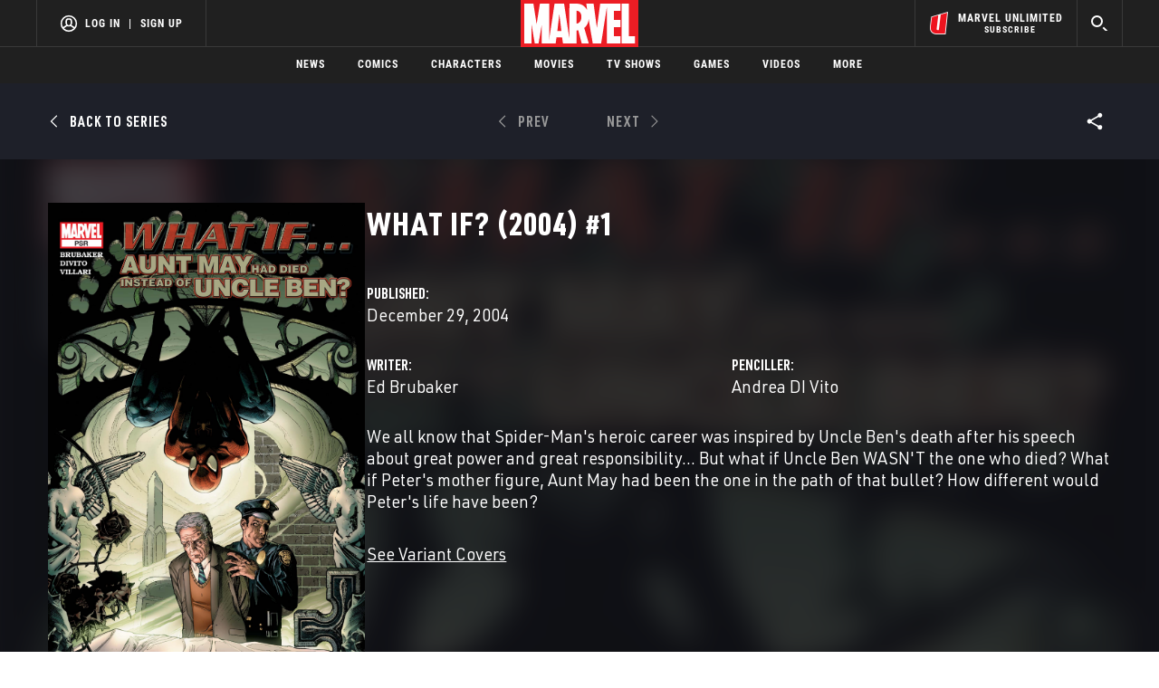

--- FILE ---
content_type: text/html; charset=utf-8
request_url: https://www.marvel.com/comics/issue/1478/what_if_aunt_may_had_died_instead_of_uncle_ben_2004_1
body_size: 42806
content:

        <!DOCTYPE html>
        <html lang="en">
            <!-- Version: MARVEL-FITT | becf964873f2 | 14256593 | bf9a0442 | www.marvel.com | Wed, 21 Jan 2026 10:25:36 GMT -->
            <!-- API Environment: production -->
            <!-- Environment Name: prod -->
            <head>
                <meta charset="utf-8" />
                <meta http-equiv="x-ua-compatible" content="IE=edge,chrome=1" />
                <meta name="viewport" content="width=device-width,initial-scale=1" />
                <meta name="MobileOptimized" content="320" />
                <title>What If? (2004) #1 | Comic Issues | Marvel</title>
                <link rel="canonical" href="https://www.marvel.com/comics/issue/1478/what_if_aunt_may_had_died_instead_of_uncle_ben_2004_1" />
                
                            <meta name="title" content="What If? (2004) #1 | Comic Issues | Marvel">
                            <meta name="description" content="Browse the Marvel Comics issue What If? (2004) #1. Learn where to read it, and check out the comic's cover art, variants, writers, & more!" />
                            

                            <meta property="og:type" content="website" />
                            <meta property="og:url" content="https://www.marvel.com/comics/issue/1478/what_if_aunt_may_had_died_instead_of_uncle_ben_2004_1" />
                            <meta property="og:title" content="What If? (2004) #1 | Comic Issues | Marvel" />
                            <meta property="og:description" content="Browse the Marvel Comics issue What If? (2004) #1. Learn where to read it, and check out the comic's cover art, variants, writers, & more!" />

                            <meta name="twitter:card" content="summary_large_image">
                            <meta name="twitter:title" content="What If? (2004) #1 | Comic Issues | Marvel" />
                            <meta name="twitter:description" content="Browse the Marvel Comics issue What If? (2004) #1. Learn where to read it, and check out the comic's cover art, variants, writers, & more!">
                        
                
                
                
                <script type="application/ld+json">[]</script>

                <meta name="fb:app_id" content="1049936312148435" />
                <meta name="apple-mobile-web-app-capable" content="yes" />
                <meta name="msapplication-TileColor" content="#ffffff" />
                <meta name="msapplication-config" content="https://www.marvel.com/favicon/browserconfig.xml" />
                <meta name="msapplication-TileImage" content="https://www.marvel.com/favicon/mstile-150x150.png" />
                <script src="https://dcf.espn.com/TWDC-DTCI/prod/Bootstrap.js"></script>
                <script type='text/javascript'>window.NREUM||(NREUM={});NREUM.info = {"agent":"","beacon":"bam.nr-data.net","errorBeacon":"bam.nr-data.net","licenseKey":"8d01ff17d1","applicationID":"1536058748,1536059054","agentToken":null,"applicationTime":94.474159,"transactionName":"NVNRYRdWV0tQWxcIXQwZcEAWQ1ZVHlsMDFsBRR5cFkRMXQ==","queueTime":0,"ttGuid":"0c2b50fa48977522"}; (window.NREUM||(NREUM={})).init={privacy:{cookies_enabled:true},ajax:{deny_list:["bam.nr-data.net"]},feature_flags:["soft_nav"],distributed_tracing:{enabled:true}};(window.NREUM||(NREUM={})).loader_config={agentID:"1588941407",accountID:"143510",trustKey:"486618",xpid:"VQIEVFdTGwIFV1dSAgkAUlw=",licenseKey:"8d01ff17d1",applicationID:"1536058748",browserID:"1588941407"};;/*! For license information please see nr-loader-spa-1.308.0.min.js.LICENSE.txt */
(()=>{var e,t,r={384:(e,t,r)=>{"use strict";r.d(t,{NT:()=>a,US:()=>u,Zm:()=>o,bQ:()=>d,dV:()=>c,pV:()=>l});var n=r(6154),i=r(1863),s=r(1910);const a={beacon:"bam.nr-data.net",errorBeacon:"bam.nr-data.net"};function o(){return n.gm.NREUM||(n.gm.NREUM={}),void 0===n.gm.newrelic&&(n.gm.newrelic=n.gm.NREUM),n.gm.NREUM}function c(){let e=o();return e.o||(e.o={ST:n.gm.setTimeout,SI:n.gm.setImmediate||n.gm.setInterval,CT:n.gm.clearTimeout,XHR:n.gm.XMLHttpRequest,REQ:n.gm.Request,EV:n.gm.Event,PR:n.gm.Promise,MO:n.gm.MutationObserver,FETCH:n.gm.fetch,WS:n.gm.WebSocket},(0,s.i)(...Object.values(e.o))),e}function d(e,t){let r=o();r.initializedAgents??={},t.initializedAt={ms:(0,i.t)(),date:new Date},r.initializedAgents[e]=t}function u(e,t){o()[e]=t}function l(){return function(){let e=o();const t=e.info||{};e.info={beacon:a.beacon,errorBeacon:a.errorBeacon,...t}}(),function(){let e=o();const t=e.init||{};e.init={...t}}(),c(),function(){let e=o();const t=e.loader_config||{};e.loader_config={...t}}(),o()}},782:(e,t,r)=>{"use strict";r.d(t,{T:()=>n});const n=r(860).K7.pageViewTiming},860:(e,t,r)=>{"use strict";r.d(t,{$J:()=>u,K7:()=>c,P3:()=>d,XX:()=>i,Yy:()=>o,df:()=>s,qY:()=>n,v4:()=>a});const n="events",i="jserrors",s="browser/blobs",a="rum",o="browser/logs",c={ajax:"ajax",genericEvents:"generic_events",jserrors:i,logging:"logging",metrics:"metrics",pageAction:"page_action",pageViewEvent:"page_view_event",pageViewTiming:"page_view_timing",sessionReplay:"session_replay",sessionTrace:"session_trace",softNav:"soft_navigations",spa:"spa"},d={[c.pageViewEvent]:1,[c.pageViewTiming]:2,[c.metrics]:3,[c.jserrors]:4,[c.spa]:5,[c.ajax]:6,[c.sessionTrace]:7,[c.softNav]:8,[c.sessionReplay]:9,[c.logging]:10,[c.genericEvents]:11},u={[c.pageViewEvent]:a,[c.pageViewTiming]:n,[c.ajax]:n,[c.spa]:n,[c.softNav]:n,[c.metrics]:i,[c.jserrors]:i,[c.sessionTrace]:s,[c.sessionReplay]:s,[c.logging]:o,[c.genericEvents]:"ins"}},944:(e,t,r)=>{"use strict";r.d(t,{R:()=>i});var n=r(3241);function i(e,t){"function"==typeof console.debug&&(console.debug("New Relic Warning: https://github.com/newrelic/newrelic-browser-agent/blob/main/docs/warning-codes.md#".concat(e),t),(0,n.W)({agentIdentifier:null,drained:null,type:"data",name:"warn",feature:"warn",data:{code:e,secondary:t}}))}},993:(e,t,r)=>{"use strict";r.d(t,{A$:()=>s,ET:()=>a,TZ:()=>o,p_:()=>i});var n=r(860);const i={ERROR:"ERROR",WARN:"WARN",INFO:"INFO",DEBUG:"DEBUG",TRACE:"TRACE"},s={OFF:0,ERROR:1,WARN:2,INFO:3,DEBUG:4,TRACE:5},a="log",o=n.K7.logging},1541:(e,t,r)=>{"use strict";r.d(t,{U:()=>i,f:()=>n});const n={MFE:"MFE",BA:"BA"};function i(e,t){if(2!==t?.harvestEndpointVersion)return{};const r=t.agentRef.runtime.appMetadata.agents[0].entityGuid;return e?{"source.id":e.id,"source.name":e.name,"source.type":e.type,"parent.id":e.parent?.id||r,"parent.type":e.parent?.type||n.BA}:{"entity.guid":r,appId:t.agentRef.info.applicationID}}},1687:(e,t,r)=>{"use strict";r.d(t,{Ak:()=>d,Ze:()=>h,x3:()=>u});var n=r(3241),i=r(7836),s=r(3606),a=r(860),o=r(2646);const c={};function d(e,t){const r={staged:!1,priority:a.P3[t]||0};l(e),c[e].get(t)||c[e].set(t,r)}function u(e,t){e&&c[e]&&(c[e].get(t)&&c[e].delete(t),p(e,t,!1),c[e].size&&f(e))}function l(e){if(!e)throw new Error("agentIdentifier required");c[e]||(c[e]=new Map)}function h(e="",t="feature",r=!1){if(l(e),!e||!c[e].get(t)||r)return p(e,t);c[e].get(t).staged=!0,f(e)}function f(e){const t=Array.from(c[e]);t.every(([e,t])=>t.staged)&&(t.sort((e,t)=>e[1].priority-t[1].priority),t.forEach(([t])=>{c[e].delete(t),p(e,t)}))}function p(e,t,r=!0){const a=e?i.ee.get(e):i.ee,c=s.i.handlers;if(!a.aborted&&a.backlog&&c){if((0,n.W)({agentIdentifier:e,type:"lifecycle",name:"drain",feature:t}),r){const e=a.backlog[t],r=c[t];if(r){for(let t=0;e&&t<e.length;++t)g(e[t],r);Object.entries(r).forEach(([e,t])=>{Object.values(t||{}).forEach(t=>{t[0]?.on&&t[0]?.context()instanceof o.y&&t[0].on(e,t[1])})})}}a.isolatedBacklog||delete c[t],a.backlog[t]=null,a.emit("drain-"+t,[])}}function g(e,t){var r=e[1];Object.values(t[r]||{}).forEach(t=>{var r=e[0];if(t[0]===r){var n=t[1],i=e[3],s=e[2];n.apply(i,s)}})}},1738:(e,t,r)=>{"use strict";r.d(t,{U:()=>f,Y:()=>h});var n=r(3241),i=r(9908),s=r(1863),a=r(944),o=r(5701),c=r(3969),d=r(8362),u=r(860),l=r(4261);function h(e,t,r,s){const h=s||r;!h||h[e]&&h[e]!==d.d.prototype[e]||(h[e]=function(){(0,i.p)(c.xV,["API/"+e+"/called"],void 0,u.K7.metrics,r.ee),(0,n.W)({agentIdentifier:r.agentIdentifier,drained:!!o.B?.[r.agentIdentifier],type:"data",name:"api",feature:l.Pl+e,data:{}});try{return t.apply(this,arguments)}catch(e){(0,a.R)(23,e)}})}function f(e,t,r,n,a){const o=e.info;null===r?delete o.jsAttributes[t]:o.jsAttributes[t]=r,(a||null===r)&&(0,i.p)(l.Pl+n,[(0,s.t)(),t,r],void 0,"session",e.ee)}},1741:(e,t,r)=>{"use strict";r.d(t,{W:()=>s});var n=r(944),i=r(4261);class s{#e(e,...t){if(this[e]!==s.prototype[e])return this[e](...t);(0,n.R)(35,e)}addPageAction(e,t){return this.#e(i.hG,e,t)}register(e){return this.#e(i.eY,e)}recordCustomEvent(e,t){return this.#e(i.fF,e,t)}setPageViewName(e,t){return this.#e(i.Fw,e,t)}setCustomAttribute(e,t,r){return this.#e(i.cD,e,t,r)}noticeError(e,t){return this.#e(i.o5,e,t)}setUserId(e,t=!1){return this.#e(i.Dl,e,t)}setApplicationVersion(e){return this.#e(i.nb,e)}setErrorHandler(e){return this.#e(i.bt,e)}addRelease(e,t){return this.#e(i.k6,e,t)}log(e,t){return this.#e(i.$9,e,t)}start(){return this.#e(i.d3)}finished(e){return this.#e(i.BL,e)}recordReplay(){return this.#e(i.CH)}pauseReplay(){return this.#e(i.Tb)}addToTrace(e){return this.#e(i.U2,e)}setCurrentRouteName(e){return this.#e(i.PA,e)}interaction(e){return this.#e(i.dT,e)}wrapLogger(e,t,r){return this.#e(i.Wb,e,t,r)}measure(e,t){return this.#e(i.V1,e,t)}consent(e){return this.#e(i.Pv,e)}}},1863:(e,t,r)=>{"use strict";function n(){return Math.floor(performance.now())}r.d(t,{t:()=>n})},1910:(e,t,r)=>{"use strict";r.d(t,{i:()=>s});var n=r(944);const i=new Map;function s(...e){return e.every(e=>{if(i.has(e))return i.get(e);const t="function"==typeof e?e.toString():"",r=t.includes("[native code]"),s=t.includes("nrWrapper");return r||s||(0,n.R)(64,e?.name||t),i.set(e,r),r})}},2555:(e,t,r)=>{"use strict";r.d(t,{D:()=>o,f:()=>a});var n=r(384),i=r(8122);const s={beacon:n.NT.beacon,errorBeacon:n.NT.errorBeacon,licenseKey:void 0,applicationID:void 0,sa:void 0,queueTime:void 0,applicationTime:void 0,ttGuid:void 0,user:void 0,account:void 0,product:void 0,extra:void 0,jsAttributes:{},userAttributes:void 0,atts:void 0,transactionName:void 0,tNamePlain:void 0};function a(e){try{return!!e.licenseKey&&!!e.errorBeacon&&!!e.applicationID}catch(e){return!1}}const o=e=>(0,i.a)(e,s)},2614:(e,t,r)=>{"use strict";r.d(t,{BB:()=>a,H3:()=>n,g:()=>d,iL:()=>c,tS:()=>o,uh:()=>i,wk:()=>s});const n="NRBA",i="SESSION",s=144e5,a=18e5,o={STARTED:"session-started",PAUSE:"session-pause",RESET:"session-reset",RESUME:"session-resume",UPDATE:"session-update"},c={SAME_TAB:"same-tab",CROSS_TAB:"cross-tab"},d={OFF:0,FULL:1,ERROR:2}},2646:(e,t,r)=>{"use strict";r.d(t,{y:()=>n});class n{constructor(e){this.contextId=e}}},2843:(e,t,r)=>{"use strict";r.d(t,{G:()=>s,u:()=>i});var n=r(3878);function i(e,t=!1,r,i){(0,n.DD)("visibilitychange",function(){if(t)return void("hidden"===document.visibilityState&&e());e(document.visibilityState)},r,i)}function s(e,t,r){(0,n.sp)("pagehide",e,t,r)}},3241:(e,t,r)=>{"use strict";r.d(t,{W:()=>s});var n=r(6154);const i="newrelic";function s(e={}){try{n.gm.dispatchEvent(new CustomEvent(i,{detail:e}))}catch(e){}}},3304:(e,t,r)=>{"use strict";r.d(t,{A:()=>s});var n=r(7836);const i=()=>{const e=new WeakSet;return(t,r)=>{if("object"==typeof r&&null!==r){if(e.has(r))return;e.add(r)}return r}};function s(e){try{return JSON.stringify(e,i())??""}catch(e){try{n.ee.emit("internal-error",[e])}catch(e){}return""}}},3333:(e,t,r)=>{"use strict";r.d(t,{$v:()=>u,TZ:()=>n,Xh:()=>c,Zp:()=>i,kd:()=>d,mq:()=>o,nf:()=>a,qN:()=>s});const n=r(860).K7.genericEvents,i=["auxclick","click","copy","keydown","paste","scrollend"],s=["focus","blur"],a=4,o=1e3,c=2e3,d=["PageAction","UserAction","BrowserPerformance"],u={RESOURCES:"experimental.resources",REGISTER:"register"}},3434:(e,t,r)=>{"use strict";r.d(t,{Jt:()=>s,YM:()=>d});var n=r(7836),i=r(5607);const s="nr@original:".concat(i.W),a=50;var o=Object.prototype.hasOwnProperty,c=!1;function d(e,t){return e||(e=n.ee),r.inPlace=function(e,t,n,i,s){n||(n="");const a="-"===n.charAt(0);for(let o=0;o<t.length;o++){const c=t[o],d=e[c];l(d)||(e[c]=r(d,a?c+n:n,i,c,s))}},r.flag=s,r;function r(t,r,n,c,d){return l(t)?t:(r||(r=""),nrWrapper[s]=t,function(e,t,r){if(Object.defineProperty&&Object.keys)try{return Object.keys(e).forEach(function(r){Object.defineProperty(t,r,{get:function(){return e[r]},set:function(t){return e[r]=t,t}})}),t}catch(e){u([e],r)}for(var n in e)o.call(e,n)&&(t[n]=e[n])}(t,nrWrapper,e),nrWrapper);function nrWrapper(){var s,o,l,h;let f;try{o=this,s=[...arguments],l="function"==typeof n?n(s,o):n||{}}catch(t){u([t,"",[s,o,c],l],e)}i(r+"start",[s,o,c],l,d);const p=performance.now();let g;try{return h=t.apply(o,s),g=performance.now(),h}catch(e){throw g=performance.now(),i(r+"err",[s,o,e],l,d),f=e,f}finally{const e=g-p,t={start:p,end:g,duration:e,isLongTask:e>=a,methodName:c,thrownError:f};t.isLongTask&&i("long-task",[t,o],l,d),i(r+"end",[s,o,h],l,d)}}}function i(r,n,i,s){if(!c||t){var a=c;c=!0;try{e.emit(r,n,i,t,s)}catch(t){u([t,r,n,i],e)}c=a}}}function u(e,t){t||(t=n.ee);try{t.emit("internal-error",e)}catch(e){}}function l(e){return!(e&&"function"==typeof e&&e.apply&&!e[s])}},3606:(e,t,r)=>{"use strict";r.d(t,{i:()=>s});var n=r(9908);s.on=a;var i=s.handlers={};function s(e,t,r,s){a(s||n.d,i,e,t,r)}function a(e,t,r,i,s){s||(s="feature"),e||(e=n.d);var a=t[s]=t[s]||{};(a[r]=a[r]||[]).push([e,i])}},3738:(e,t,r)=>{"use strict";r.d(t,{He:()=>i,Kp:()=>o,Lc:()=>d,Rz:()=>u,TZ:()=>n,bD:()=>s,d3:()=>a,jx:()=>l,sl:()=>h,uP:()=>c});const n=r(860).K7.sessionTrace,i="bstResource",s="resource",a="-start",o="-end",c="fn"+a,d="fn"+o,u="pushState",l=1e3,h=3e4},3785:(e,t,r)=>{"use strict";r.d(t,{R:()=>c,b:()=>d});var n=r(9908),i=r(1863),s=r(860),a=r(3969),o=r(993);function c(e,t,r={},c=o.p_.INFO,d=!0,u,l=(0,i.t)()){(0,n.p)(a.xV,["API/logging/".concat(c.toLowerCase(),"/called")],void 0,s.K7.metrics,e),(0,n.p)(o.ET,[l,t,r,c,d,u],void 0,s.K7.logging,e)}function d(e){return"string"==typeof e&&Object.values(o.p_).some(t=>t===e.toUpperCase().trim())}},3878:(e,t,r)=>{"use strict";function n(e,t){return{capture:e,passive:!1,signal:t}}function i(e,t,r=!1,i){window.addEventListener(e,t,n(r,i))}function s(e,t,r=!1,i){document.addEventListener(e,t,n(r,i))}r.d(t,{DD:()=>s,jT:()=>n,sp:()=>i})},3962:(e,t,r)=>{"use strict";r.d(t,{AM:()=>a,O2:()=>l,OV:()=>s,Qu:()=>h,TZ:()=>c,ih:()=>f,pP:()=>o,t1:()=>u,tC:()=>i,wD:()=>d});var n=r(860);const i=["click","keydown","submit"],s="popstate",a="api",o="initialPageLoad",c=n.K7.softNav,d=5e3,u=500,l={INITIAL_PAGE_LOAD:"",ROUTE_CHANGE:1,UNSPECIFIED:2},h={INTERACTION:1,AJAX:2,CUSTOM_END:3,CUSTOM_TRACER:4},f={IP:"in progress",PF:"pending finish",FIN:"finished",CAN:"cancelled"}},3969:(e,t,r)=>{"use strict";r.d(t,{TZ:()=>n,XG:()=>o,rs:()=>i,xV:()=>a,z_:()=>s});const n=r(860).K7.metrics,i="sm",s="cm",a="storeSupportabilityMetrics",o="storeEventMetrics"},4234:(e,t,r)=>{"use strict";r.d(t,{W:()=>s});var n=r(7836),i=r(1687);class s{constructor(e,t){this.agentIdentifier=e,this.ee=n.ee.get(e),this.featureName=t,this.blocked=!1}deregisterDrain(){(0,i.x3)(this.agentIdentifier,this.featureName)}}},4261:(e,t,r)=>{"use strict";r.d(t,{$9:()=>u,BL:()=>c,CH:()=>p,Dl:()=>R,Fw:()=>w,PA:()=>v,Pl:()=>n,Pv:()=>A,Tb:()=>h,U2:()=>a,V1:()=>E,Wb:()=>T,bt:()=>y,cD:()=>b,d3:()=>x,dT:()=>d,eY:()=>g,fF:()=>f,hG:()=>s,hw:()=>i,k6:()=>o,nb:()=>m,o5:()=>l});const n="api-",i=n+"ixn-",s="addPageAction",a="addToTrace",o="addRelease",c="finished",d="interaction",u="log",l="noticeError",h="pauseReplay",f="recordCustomEvent",p="recordReplay",g="register",m="setApplicationVersion",v="setCurrentRouteName",b="setCustomAttribute",y="setErrorHandler",w="setPageViewName",R="setUserId",x="start",T="wrapLogger",E="measure",A="consent"},5205:(e,t,r)=>{"use strict";r.d(t,{j:()=>S});var n=r(384),i=r(1741);var s=r(2555),a=r(3333);const o=e=>{if(!e||"string"!=typeof e)return!1;try{document.createDocumentFragment().querySelector(e)}catch{return!1}return!0};var c=r(2614),d=r(944),u=r(8122);const l="[data-nr-mask]",h=e=>(0,u.a)(e,(()=>{const e={feature_flags:[],experimental:{allow_registered_children:!1,resources:!1},mask_selector:"*",block_selector:"[data-nr-block]",mask_input_options:{color:!1,date:!1,"datetime-local":!1,email:!1,month:!1,number:!1,range:!1,search:!1,tel:!1,text:!1,time:!1,url:!1,week:!1,textarea:!1,select:!1,password:!0}};return{ajax:{deny_list:void 0,block_internal:!0,enabled:!0,autoStart:!0},api:{get allow_registered_children(){return e.feature_flags.includes(a.$v.REGISTER)||e.experimental.allow_registered_children},set allow_registered_children(t){e.experimental.allow_registered_children=t},duplicate_registered_data:!1},browser_consent_mode:{enabled:!1},distributed_tracing:{enabled:void 0,exclude_newrelic_header:void 0,cors_use_newrelic_header:void 0,cors_use_tracecontext_headers:void 0,allowed_origins:void 0},get feature_flags(){return e.feature_flags},set feature_flags(t){e.feature_flags=t},generic_events:{enabled:!0,autoStart:!0},harvest:{interval:30},jserrors:{enabled:!0,autoStart:!0},logging:{enabled:!0,autoStart:!0},metrics:{enabled:!0,autoStart:!0},obfuscate:void 0,page_action:{enabled:!0},page_view_event:{enabled:!0,autoStart:!0},page_view_timing:{enabled:!0,autoStart:!0},performance:{capture_marks:!1,capture_measures:!1,capture_detail:!0,resources:{get enabled(){return e.feature_flags.includes(a.$v.RESOURCES)||e.experimental.resources},set enabled(t){e.experimental.resources=t},asset_types:[],first_party_domains:[],ignore_newrelic:!0}},privacy:{cookies_enabled:!0},proxy:{assets:void 0,beacon:void 0},session:{expiresMs:c.wk,inactiveMs:c.BB},session_replay:{autoStart:!0,enabled:!1,preload:!1,sampling_rate:10,error_sampling_rate:100,collect_fonts:!1,inline_images:!1,fix_stylesheets:!0,mask_all_inputs:!0,get mask_text_selector(){return e.mask_selector},set mask_text_selector(t){o(t)?e.mask_selector="".concat(t,",").concat(l):""===t||null===t?e.mask_selector=l:(0,d.R)(5,t)},get block_class(){return"nr-block"},get ignore_class(){return"nr-ignore"},get mask_text_class(){return"nr-mask"},get block_selector(){return e.block_selector},set block_selector(t){o(t)?e.block_selector+=",".concat(t):""!==t&&(0,d.R)(6,t)},get mask_input_options(){return e.mask_input_options},set mask_input_options(t){t&&"object"==typeof t?e.mask_input_options={...t,password:!0}:(0,d.R)(7,t)}},session_trace:{enabled:!0,autoStart:!0},soft_navigations:{enabled:!0,autoStart:!0},spa:{enabled:!0,autoStart:!0},ssl:void 0,user_actions:{enabled:!0,elementAttributes:["id","className","tagName","type"]}}})());var f=r(6154),p=r(9324);let g=0;const m={buildEnv:p.F3,distMethod:p.Xs,version:p.xv,originTime:f.WN},v={consented:!1},b={appMetadata:{},get consented(){return this.session?.state?.consent||v.consented},set consented(e){v.consented=e},customTransaction:void 0,denyList:void 0,disabled:!1,harvester:void 0,isolatedBacklog:!1,isRecording:!1,loaderType:void 0,maxBytes:3e4,obfuscator:void 0,onerror:void 0,ptid:void 0,releaseIds:{},session:void 0,timeKeeper:void 0,registeredEntities:[],jsAttributesMetadata:{bytes:0},get harvestCount(){return++g}},y=e=>{const t=(0,u.a)(e,b),r=Object.keys(m).reduce((e,t)=>(e[t]={value:m[t],writable:!1,configurable:!0,enumerable:!0},e),{});return Object.defineProperties(t,r)};var w=r(5701);const R=e=>{const t=e.startsWith("http");e+="/",r.p=t?e:"https://"+e};var x=r(7836),T=r(3241);const E={accountID:void 0,trustKey:void 0,agentID:void 0,licenseKey:void 0,applicationID:void 0,xpid:void 0},A=e=>(0,u.a)(e,E),_=new Set;function S(e,t={},r,a){let{init:o,info:c,loader_config:d,runtime:u={},exposed:l=!0}=t;if(!c){const e=(0,n.pV)();o=e.init,c=e.info,d=e.loader_config}e.init=h(o||{}),e.loader_config=A(d||{}),c.jsAttributes??={},f.bv&&(c.jsAttributes.isWorker=!0),e.info=(0,s.D)(c);const p=e.init,g=[c.beacon,c.errorBeacon];_.has(e.agentIdentifier)||(p.proxy.assets&&(R(p.proxy.assets),g.push(p.proxy.assets)),p.proxy.beacon&&g.push(p.proxy.beacon),e.beacons=[...g],function(e){const t=(0,n.pV)();Object.getOwnPropertyNames(i.W.prototype).forEach(r=>{const n=i.W.prototype[r];if("function"!=typeof n||"constructor"===n)return;let s=t[r];e[r]&&!1!==e.exposed&&"micro-agent"!==e.runtime?.loaderType&&(t[r]=(...t)=>{const n=e[r](...t);return s?s(...t):n})})}(e),(0,n.US)("activatedFeatures",w.B)),u.denyList=[...p.ajax.deny_list||[],...p.ajax.block_internal?g:[]],u.ptid=e.agentIdentifier,u.loaderType=r,e.runtime=y(u),_.has(e.agentIdentifier)||(e.ee=x.ee.get(e.agentIdentifier),e.exposed=l,(0,T.W)({agentIdentifier:e.agentIdentifier,drained:!!w.B?.[e.agentIdentifier],type:"lifecycle",name:"initialize",feature:void 0,data:e.config})),_.add(e.agentIdentifier)}},5270:(e,t,r)=>{"use strict";r.d(t,{Aw:()=>a,SR:()=>s,rF:()=>o});var n=r(384),i=r(7767);function s(e){return!!(0,n.dV)().o.MO&&(0,i.V)(e)&&!0===e?.session_trace.enabled}function a(e){return!0===e?.session_replay.preload&&s(e)}function o(e,t){try{if("string"==typeof t?.type){if("password"===t.type.toLowerCase())return"*".repeat(e?.length||0);if(void 0!==t?.dataset?.nrUnmask||t?.classList?.contains("nr-unmask"))return e}}catch(e){}return"string"==typeof e?e.replace(/[\S]/g,"*"):"*".repeat(e?.length||0)}},5289:(e,t,r)=>{"use strict";r.d(t,{GG:()=>a,Qr:()=>c,sB:()=>o});var n=r(3878),i=r(6389);function s(){return"undefined"==typeof document||"complete"===document.readyState}function a(e,t){if(s())return e();const r=(0,i.J)(e),a=setInterval(()=>{s()&&(clearInterval(a),r())},500);(0,n.sp)("load",r,t)}function o(e){if(s())return e();(0,n.DD)("DOMContentLoaded",e)}function c(e){if(s())return e();(0,n.sp)("popstate",e)}},5607:(e,t,r)=>{"use strict";r.d(t,{W:()=>n});const n=(0,r(9566).bz)()},5701:(e,t,r)=>{"use strict";r.d(t,{B:()=>s,t:()=>a});var n=r(3241);const i=new Set,s={};function a(e,t){const r=t.agentIdentifier;s[r]??={},e&&"object"==typeof e&&(i.has(r)||(t.ee.emit("rumresp",[e]),s[r]=e,i.add(r),(0,n.W)({agentIdentifier:r,loaded:!0,drained:!0,type:"lifecycle",name:"load",feature:void 0,data:e})))}},6154:(e,t,r)=>{"use strict";r.d(t,{OF:()=>d,RI:()=>i,WN:()=>h,bv:()=>s,eN:()=>f,gm:()=>a,lR:()=>l,m:()=>c,mw:()=>o,sb:()=>u});var n=r(1863);const i="undefined"!=typeof window&&!!window.document,s="undefined"!=typeof WorkerGlobalScope&&("undefined"!=typeof self&&self instanceof WorkerGlobalScope&&self.navigator instanceof WorkerNavigator||"undefined"!=typeof globalThis&&globalThis instanceof WorkerGlobalScope&&globalThis.navigator instanceof WorkerNavigator),a=i?window:"undefined"!=typeof WorkerGlobalScope&&("undefined"!=typeof self&&self instanceof WorkerGlobalScope&&self||"undefined"!=typeof globalThis&&globalThis instanceof WorkerGlobalScope&&globalThis),o=Boolean("hidden"===a?.document?.visibilityState),c=""+a?.location,d=/iPad|iPhone|iPod/.test(a.navigator?.userAgent),u=d&&"undefined"==typeof SharedWorker,l=(()=>{const e=a.navigator?.userAgent?.match(/Firefox[/\s](\d+\.\d+)/);return Array.isArray(e)&&e.length>=2?+e[1]:0})(),h=Date.now()-(0,n.t)(),f=()=>"undefined"!=typeof PerformanceNavigationTiming&&a?.performance?.getEntriesByType("navigation")?.[0]?.responseStart},6344:(e,t,r)=>{"use strict";r.d(t,{BB:()=>u,Qb:()=>l,TZ:()=>i,Ug:()=>a,Vh:()=>s,_s:()=>o,bc:()=>d,yP:()=>c});var n=r(2614);const i=r(860).K7.sessionReplay,s="errorDuringReplay",a=.12,o={DomContentLoaded:0,Load:1,FullSnapshot:2,IncrementalSnapshot:3,Meta:4,Custom:5},c={[n.g.ERROR]:15e3,[n.g.FULL]:3e5,[n.g.OFF]:0},d={RESET:{message:"Session was reset",sm:"Reset"},IMPORT:{message:"Recorder failed to import",sm:"Import"},TOO_MANY:{message:"429: Too Many Requests",sm:"Too-Many"},TOO_BIG:{message:"Payload was too large",sm:"Too-Big"},CROSS_TAB:{message:"Session Entity was set to OFF on another tab",sm:"Cross-Tab"},ENTITLEMENTS:{message:"Session Replay is not allowed and will not be started",sm:"Entitlement"}},u=5e3,l={API:"api",RESUME:"resume",SWITCH_TO_FULL:"switchToFull",INITIALIZE:"initialize",PRELOAD:"preload"}},6389:(e,t,r)=>{"use strict";function n(e,t=500,r={}){const n=r?.leading||!1;let i;return(...r)=>{n&&void 0===i&&(e.apply(this,r),i=setTimeout(()=>{i=clearTimeout(i)},t)),n||(clearTimeout(i),i=setTimeout(()=>{e.apply(this,r)},t))}}function i(e){let t=!1;return(...r)=>{t||(t=!0,e.apply(this,r))}}r.d(t,{J:()=>i,s:()=>n})},6630:(e,t,r)=>{"use strict";r.d(t,{T:()=>n});const n=r(860).K7.pageViewEvent},6774:(e,t,r)=>{"use strict";r.d(t,{T:()=>n});const n=r(860).K7.jserrors},7295:(e,t,r)=>{"use strict";r.d(t,{Xv:()=>a,gX:()=>i,iW:()=>s});var n=[];function i(e){if(!e||s(e))return!1;if(0===n.length)return!0;if("*"===n[0].hostname)return!1;for(var t=0;t<n.length;t++){var r=n[t];if(r.hostname.test(e.hostname)&&r.pathname.test(e.pathname))return!1}return!0}function s(e){return void 0===e.hostname}function a(e){if(n=[],e&&e.length)for(var t=0;t<e.length;t++){let r=e[t];if(!r)continue;if("*"===r)return void(n=[{hostname:"*"}]);0===r.indexOf("http://")?r=r.substring(7):0===r.indexOf("https://")&&(r=r.substring(8));const i=r.indexOf("/");let s,a;i>0?(s=r.substring(0,i),a=r.substring(i)):(s=r,a="*");let[c]=s.split(":");n.push({hostname:o(c),pathname:o(a,!0)})}}function o(e,t=!1){const r=e.replace(/[.+?^${}()|[\]\\]/g,e=>"\\"+e).replace(/\*/g,".*?");return new RegExp((t?"^":"")+r+"$")}},7485:(e,t,r)=>{"use strict";r.d(t,{D:()=>i});var n=r(6154);function i(e){if(0===(e||"").indexOf("data:"))return{protocol:"data"};try{const t=new URL(e,location.href),r={port:t.port,hostname:t.hostname,pathname:t.pathname,search:t.search,protocol:t.protocol.slice(0,t.protocol.indexOf(":")),sameOrigin:t.protocol===n.gm?.location?.protocol&&t.host===n.gm?.location?.host};return r.port&&""!==r.port||("http:"===t.protocol&&(r.port="80"),"https:"===t.protocol&&(r.port="443")),r.pathname&&""!==r.pathname?r.pathname.startsWith("/")||(r.pathname="/".concat(r.pathname)):r.pathname="/",r}catch(e){return{}}}},7699:(e,t,r)=>{"use strict";r.d(t,{It:()=>s,KC:()=>o,No:()=>i,qh:()=>a});var n=r(860);const i=16e3,s=1e6,a="SESSION_ERROR",o={[n.K7.logging]:!0,[n.K7.genericEvents]:!1,[n.K7.jserrors]:!1,[n.K7.ajax]:!1}},7767:(e,t,r)=>{"use strict";r.d(t,{V:()=>i});var n=r(6154);const i=e=>n.RI&&!0===e?.privacy.cookies_enabled},7836:(e,t,r)=>{"use strict";r.d(t,{P:()=>o,ee:()=>c});var n=r(384),i=r(8990),s=r(2646),a=r(5607);const o="nr@context:".concat(a.W),c=function e(t,r){var n={},a={},u={},l=!1;try{l=16===r.length&&d.initializedAgents?.[r]?.runtime.isolatedBacklog}catch(e){}var h={on:p,addEventListener:p,removeEventListener:function(e,t){var r=n[e];if(!r)return;for(var i=0;i<r.length;i++)r[i]===t&&r.splice(i,1)},emit:function(e,r,n,i,s){!1!==s&&(s=!0);if(c.aborted&&!i)return;t&&s&&t.emit(e,r,n);var o=f(n);g(e).forEach(e=>{e.apply(o,r)});var d=v()[a[e]];d&&d.push([h,e,r,o]);return o},get:m,listeners:g,context:f,buffer:function(e,t){const r=v();if(t=t||"feature",h.aborted)return;Object.entries(e||{}).forEach(([e,n])=>{a[n]=t,t in r||(r[t]=[])})},abort:function(){h._aborted=!0,Object.keys(h.backlog).forEach(e=>{delete h.backlog[e]})},isBuffering:function(e){return!!v()[a[e]]},debugId:r,backlog:l?{}:t&&"object"==typeof t.backlog?t.backlog:{},isolatedBacklog:l};return Object.defineProperty(h,"aborted",{get:()=>{let e=h._aborted||!1;return e||(t&&(e=t.aborted),e)}}),h;function f(e){return e&&e instanceof s.y?e:e?(0,i.I)(e,o,()=>new s.y(o)):new s.y(o)}function p(e,t){n[e]=g(e).concat(t)}function g(e){return n[e]||[]}function m(t){return u[t]=u[t]||e(h,t)}function v(){return h.backlog}}(void 0,"globalEE"),d=(0,n.Zm)();d.ee||(d.ee=c)},8122:(e,t,r)=>{"use strict";r.d(t,{a:()=>i});var n=r(944);function i(e,t){try{if(!e||"object"!=typeof e)return(0,n.R)(3);if(!t||"object"!=typeof t)return(0,n.R)(4);const r=Object.create(Object.getPrototypeOf(t),Object.getOwnPropertyDescriptors(t)),s=0===Object.keys(r).length?e:r;for(let a in s)if(void 0!==e[a])try{if(null===e[a]){r[a]=null;continue}Array.isArray(e[a])&&Array.isArray(t[a])?r[a]=Array.from(new Set([...e[a],...t[a]])):"object"==typeof e[a]&&"object"==typeof t[a]?r[a]=i(e[a],t[a]):r[a]=e[a]}catch(e){r[a]||(0,n.R)(1,e)}return r}catch(e){(0,n.R)(2,e)}}},8139:(e,t,r)=>{"use strict";r.d(t,{u:()=>h});var n=r(7836),i=r(3434),s=r(8990),a=r(6154);const o={},c=a.gm.XMLHttpRequest,d="addEventListener",u="removeEventListener",l="nr@wrapped:".concat(n.P);function h(e){var t=function(e){return(e||n.ee).get("events")}(e);if(o[t.debugId]++)return t;o[t.debugId]=1;var r=(0,i.YM)(t,!0);function h(e){r.inPlace(e,[d,u],"-",p)}function p(e,t){return e[1]}return"getPrototypeOf"in Object&&(a.RI&&f(document,h),c&&f(c.prototype,h),f(a.gm,h)),t.on(d+"-start",function(e,t){var n=e[1];if(null!==n&&("function"==typeof n||"object"==typeof n)&&"newrelic"!==e[0]){var i=(0,s.I)(n,l,function(){var e={object:function(){if("function"!=typeof n.handleEvent)return;return n.handleEvent.apply(n,arguments)},function:n}[typeof n];return e?r(e,"fn-",null,e.name||"anonymous"):n});this.wrapped=e[1]=i}}),t.on(u+"-start",function(e){e[1]=this.wrapped||e[1]}),t}function f(e,t,...r){let n=e;for(;"object"==typeof n&&!Object.prototype.hasOwnProperty.call(n,d);)n=Object.getPrototypeOf(n);n&&t(n,...r)}},8362:(e,t,r)=>{"use strict";r.d(t,{d:()=>s});var n=r(9566),i=r(1741);class s extends i.W{agentIdentifier=(0,n.LA)(16)}},8374:(e,t,r)=>{r.nc=(()=>{try{return document?.currentScript?.nonce}catch(e){}return""})()},8990:(e,t,r)=>{"use strict";r.d(t,{I:()=>i});var n=Object.prototype.hasOwnProperty;function i(e,t,r){if(n.call(e,t))return e[t];var i=r();if(Object.defineProperty&&Object.keys)try{return Object.defineProperty(e,t,{value:i,writable:!0,enumerable:!1}),i}catch(e){}return e[t]=i,i}},9119:(e,t,r)=>{"use strict";r.d(t,{L:()=>s});var n=/([^?#]*)[^#]*(#[^?]*|$).*/,i=/([^?#]*)().*/;function s(e,t){return e?e.replace(t?n:i,"$1$2"):e}},9300:(e,t,r)=>{"use strict";r.d(t,{T:()=>n});const n=r(860).K7.ajax},9324:(e,t,r)=>{"use strict";r.d(t,{AJ:()=>a,F3:()=>i,Xs:()=>s,Yq:()=>o,xv:()=>n});const n="1.308.0",i="PROD",s="CDN",a="@newrelic/rrweb",o="1.0.1"},9566:(e,t,r)=>{"use strict";r.d(t,{LA:()=>o,ZF:()=>c,bz:()=>a,el:()=>d});var n=r(6154);const i="xxxxxxxx-xxxx-4xxx-yxxx-xxxxxxxxxxxx";function s(e,t){return e?15&e[t]:16*Math.random()|0}function a(){const e=n.gm?.crypto||n.gm?.msCrypto;let t,r=0;return e&&e.getRandomValues&&(t=e.getRandomValues(new Uint8Array(30))),i.split("").map(e=>"x"===e?s(t,r++).toString(16):"y"===e?(3&s()|8).toString(16):e).join("")}function o(e){const t=n.gm?.crypto||n.gm?.msCrypto;let r,i=0;t&&t.getRandomValues&&(r=t.getRandomValues(new Uint8Array(e)));const a=[];for(var o=0;o<e;o++)a.push(s(r,i++).toString(16));return a.join("")}function c(){return o(16)}function d(){return o(32)}},9908:(e,t,r)=>{"use strict";r.d(t,{d:()=>n,p:()=>i});var n=r(7836).ee.get("handle");function i(e,t,r,i,s){s?(s.buffer([e],i),s.emit(e,t,r)):(n.buffer([e],i),n.emit(e,t,r))}}},n={};function i(e){var t=n[e];if(void 0!==t)return t.exports;var s=n[e]={exports:{}};return r[e](s,s.exports,i),s.exports}i.m=r,i.d=(e,t)=>{for(var r in t)i.o(t,r)&&!i.o(e,r)&&Object.defineProperty(e,r,{enumerable:!0,get:t[r]})},i.f={},i.e=e=>Promise.all(Object.keys(i.f).reduce((t,r)=>(i.f[r](e,t),t),[])),i.u=e=>({212:"nr-spa-compressor",249:"nr-spa-recorder",478:"nr-spa"}[e]+"-1.308.0.min.js"),i.o=(e,t)=>Object.prototype.hasOwnProperty.call(e,t),e={},t="NRBA-1.308.0.PROD:",i.l=(r,n,s,a)=>{if(e[r])e[r].push(n);else{var o,c;if(void 0!==s)for(var d=document.getElementsByTagName("script"),u=0;u<d.length;u++){var l=d[u];if(l.getAttribute("src")==r||l.getAttribute("data-webpack")==t+s){o=l;break}}if(!o){c=!0;var h={478:"sha512-RSfSVnmHk59T/uIPbdSE0LPeqcEdF4/+XhfJdBuccH5rYMOEZDhFdtnh6X6nJk7hGpzHd9Ujhsy7lZEz/ORYCQ==",249:"sha512-ehJXhmntm85NSqW4MkhfQqmeKFulra3klDyY0OPDUE+sQ3GokHlPh1pmAzuNy//3j4ac6lzIbmXLvGQBMYmrkg==",212:"sha512-B9h4CR46ndKRgMBcK+j67uSR2RCnJfGefU+A7FrgR/k42ovXy5x/MAVFiSvFxuVeEk/pNLgvYGMp1cBSK/G6Fg=="};(o=document.createElement("script")).charset="utf-8",i.nc&&o.setAttribute("nonce",i.nc),o.setAttribute("data-webpack",t+s),o.src=r,0!==o.src.indexOf(window.location.origin+"/")&&(o.crossOrigin="anonymous"),h[a]&&(o.integrity=h[a])}e[r]=[n];var f=(t,n)=>{o.onerror=o.onload=null,clearTimeout(p);var i=e[r];if(delete e[r],o.parentNode&&o.parentNode.removeChild(o),i&&i.forEach(e=>e(n)),t)return t(n)},p=setTimeout(f.bind(null,void 0,{type:"timeout",target:o}),12e4);o.onerror=f.bind(null,o.onerror),o.onload=f.bind(null,o.onload),c&&document.head.appendChild(o)}},i.r=e=>{"undefined"!=typeof Symbol&&Symbol.toStringTag&&Object.defineProperty(e,Symbol.toStringTag,{value:"Module"}),Object.defineProperty(e,"__esModule",{value:!0})},i.p="https://js-agent.newrelic.com/",(()=>{var e={38:0,788:0};i.f.j=(t,r)=>{var n=i.o(e,t)?e[t]:void 0;if(0!==n)if(n)r.push(n[2]);else{var s=new Promise((r,i)=>n=e[t]=[r,i]);r.push(n[2]=s);var a=i.p+i.u(t),o=new Error;i.l(a,r=>{if(i.o(e,t)&&(0!==(n=e[t])&&(e[t]=void 0),n)){var s=r&&("load"===r.type?"missing":r.type),a=r&&r.target&&r.target.src;o.message="Loading chunk "+t+" failed: ("+s+": "+a+")",o.name="ChunkLoadError",o.type=s,o.request=a,n[1](o)}},"chunk-"+t,t)}};var t=(t,r)=>{var n,s,[a,o,c]=r,d=0;if(a.some(t=>0!==e[t])){for(n in o)i.o(o,n)&&(i.m[n]=o[n]);if(c)c(i)}for(t&&t(r);d<a.length;d++)s=a[d],i.o(e,s)&&e[s]&&e[s][0](),e[s]=0},r=self["webpackChunk:NRBA-1.308.0.PROD"]=self["webpackChunk:NRBA-1.308.0.PROD"]||[];r.forEach(t.bind(null,0)),r.push=t.bind(null,r.push.bind(r))})(),(()=>{"use strict";i(8374);var e=i(8362),t=i(860);const r=Object.values(t.K7);var n=i(5205);var s=i(9908),a=i(1863),o=i(4261),c=i(1738);var d=i(1687),u=i(4234),l=i(5289),h=i(6154),f=i(944),p=i(5270),g=i(7767),m=i(6389),v=i(7699);class b extends u.W{constructor(e,t){super(e.agentIdentifier,t),this.agentRef=e,this.abortHandler=void 0,this.featAggregate=void 0,this.loadedSuccessfully=void 0,this.onAggregateImported=new Promise(e=>{this.loadedSuccessfully=e}),this.deferred=Promise.resolve(),!1===e.init[this.featureName].autoStart?this.deferred=new Promise((t,r)=>{this.ee.on("manual-start-all",(0,m.J)(()=>{(0,d.Ak)(e.agentIdentifier,this.featureName),t()}))}):(0,d.Ak)(e.agentIdentifier,t)}importAggregator(e,t,r={}){if(this.featAggregate)return;const n=async()=>{let n;await this.deferred;try{if((0,g.V)(e.init)){const{setupAgentSession:t}=await i.e(478).then(i.bind(i,8766));n=t(e)}}catch(e){(0,f.R)(20,e),this.ee.emit("internal-error",[e]),(0,s.p)(v.qh,[e],void 0,this.featureName,this.ee)}try{if(!this.#t(this.featureName,n,e.init))return(0,d.Ze)(this.agentIdentifier,this.featureName),void this.loadedSuccessfully(!1);const{Aggregate:i}=await t();this.featAggregate=new i(e,r),e.runtime.harvester.initializedAggregates.push(this.featAggregate),this.loadedSuccessfully(!0)}catch(e){(0,f.R)(34,e),this.abortHandler?.(),(0,d.Ze)(this.agentIdentifier,this.featureName,!0),this.loadedSuccessfully(!1),this.ee&&this.ee.abort()}};h.RI?(0,l.GG)(()=>n(),!0):n()}#t(e,r,n){if(this.blocked)return!1;switch(e){case t.K7.sessionReplay:return(0,p.SR)(n)&&!!r;case t.K7.sessionTrace:return!!r;default:return!0}}}var y=i(6630),w=i(2614),R=i(3241);class x extends b{static featureName=y.T;constructor(e){var t;super(e,y.T),this.setupInspectionEvents(e.agentIdentifier),t=e,(0,c.Y)(o.Fw,function(e,r){"string"==typeof e&&("/"!==e.charAt(0)&&(e="/"+e),t.runtime.customTransaction=(r||"http://custom.transaction")+e,(0,s.p)(o.Pl+o.Fw,[(0,a.t)()],void 0,void 0,t.ee))},t),this.importAggregator(e,()=>i.e(478).then(i.bind(i,2467)))}setupInspectionEvents(e){const t=(t,r)=>{t&&(0,R.W)({agentIdentifier:e,timeStamp:t.timeStamp,loaded:"complete"===t.target.readyState,type:"window",name:r,data:t.target.location+""})};(0,l.sB)(e=>{t(e,"DOMContentLoaded")}),(0,l.GG)(e=>{t(e,"load")}),(0,l.Qr)(e=>{t(e,"navigate")}),this.ee.on(w.tS.UPDATE,(t,r)=>{(0,R.W)({agentIdentifier:e,type:"lifecycle",name:"session",data:r})})}}var T=i(384);class E extends e.d{constructor(e){var t;(super(),h.gm)?(this.features={},(0,T.bQ)(this.agentIdentifier,this),this.desiredFeatures=new Set(e.features||[]),this.desiredFeatures.add(x),(0,n.j)(this,e,e.loaderType||"agent"),t=this,(0,c.Y)(o.cD,function(e,r,n=!1){if("string"==typeof e){if(["string","number","boolean"].includes(typeof r)||null===r)return(0,c.U)(t,e,r,o.cD,n);(0,f.R)(40,typeof r)}else(0,f.R)(39,typeof e)},t),function(e){(0,c.Y)(o.Dl,function(t,r=!1){if("string"!=typeof t&&null!==t)return void(0,f.R)(41,typeof t);const n=e.info.jsAttributes["enduser.id"];r&&null!=n&&n!==t?(0,s.p)(o.Pl+"setUserIdAndResetSession",[t],void 0,"session",e.ee):(0,c.U)(e,"enduser.id",t,o.Dl,!0)},e)}(this),function(e){(0,c.Y)(o.nb,function(t){if("string"==typeof t||null===t)return(0,c.U)(e,"application.version",t,o.nb,!1);(0,f.R)(42,typeof t)},e)}(this),function(e){(0,c.Y)(o.d3,function(){e.ee.emit("manual-start-all")},e)}(this),function(e){(0,c.Y)(o.Pv,function(t=!0){if("boolean"==typeof t){if((0,s.p)(o.Pl+o.Pv,[t],void 0,"session",e.ee),e.runtime.consented=t,t){const t=e.features.page_view_event;t.onAggregateImported.then(e=>{const r=t.featAggregate;e&&!r.sentRum&&r.sendRum()})}}else(0,f.R)(65,typeof t)},e)}(this),this.run()):(0,f.R)(21)}get config(){return{info:this.info,init:this.init,loader_config:this.loader_config,runtime:this.runtime}}get api(){return this}run(){try{const e=function(e){const t={};return r.forEach(r=>{t[r]=!!e[r]?.enabled}),t}(this.init),n=[...this.desiredFeatures];n.sort((e,r)=>t.P3[e.featureName]-t.P3[r.featureName]),n.forEach(r=>{if(!e[r.featureName]&&r.featureName!==t.K7.pageViewEvent)return;if(r.featureName===t.K7.spa)return void(0,f.R)(67);const n=function(e){switch(e){case t.K7.ajax:return[t.K7.jserrors];case t.K7.sessionTrace:return[t.K7.ajax,t.K7.pageViewEvent];case t.K7.sessionReplay:return[t.K7.sessionTrace];case t.K7.pageViewTiming:return[t.K7.pageViewEvent];default:return[]}}(r.featureName).filter(e=>!(e in this.features));n.length>0&&(0,f.R)(36,{targetFeature:r.featureName,missingDependencies:n}),this.features[r.featureName]=new r(this)})}catch(e){(0,f.R)(22,e);for(const e in this.features)this.features[e].abortHandler?.();const t=(0,T.Zm)();delete t.initializedAgents[this.agentIdentifier]?.features,delete this.sharedAggregator;return t.ee.get(this.agentIdentifier).abort(),!1}}}var A=i(2843),_=i(782);class S extends b{static featureName=_.T;constructor(e){super(e,_.T),h.RI&&((0,A.u)(()=>(0,s.p)("docHidden",[(0,a.t)()],void 0,_.T,this.ee),!0),(0,A.G)(()=>(0,s.p)("winPagehide",[(0,a.t)()],void 0,_.T,this.ee)),this.importAggregator(e,()=>i.e(478).then(i.bind(i,9917))))}}var O=i(3969);class I extends b{static featureName=O.TZ;constructor(e){super(e,O.TZ),h.RI&&document.addEventListener("securitypolicyviolation",e=>{(0,s.p)(O.xV,["Generic/CSPViolation/Detected"],void 0,this.featureName,this.ee)}),this.importAggregator(e,()=>i.e(478).then(i.bind(i,6555)))}}var N=i(6774),P=i(3878),k=i(3304);class D{constructor(e,t,r,n,i){this.name="UncaughtError",this.message="string"==typeof e?e:(0,k.A)(e),this.sourceURL=t,this.line=r,this.column=n,this.__newrelic=i}}function C(e){return M(e)?e:new D(void 0!==e?.message?e.message:e,e?.filename||e?.sourceURL,e?.lineno||e?.line,e?.colno||e?.col,e?.__newrelic,e?.cause)}function j(e){const t="Unhandled Promise Rejection: ";if(!e?.reason)return;if(M(e.reason)){try{e.reason.message.startsWith(t)||(e.reason.message=t+e.reason.message)}catch(e){}return C(e.reason)}const r=C(e.reason);return(r.message||"").startsWith(t)||(r.message=t+r.message),r}function L(e){if(e.error instanceof SyntaxError&&!/:\d+$/.test(e.error.stack?.trim())){const t=new D(e.message,e.filename,e.lineno,e.colno,e.error.__newrelic,e.cause);return t.name=SyntaxError.name,t}return M(e.error)?e.error:C(e)}function M(e){return e instanceof Error&&!!e.stack}function H(e,r,n,i,o=(0,a.t)()){"string"==typeof e&&(e=new Error(e)),(0,s.p)("err",[e,o,!1,r,n.runtime.isRecording,void 0,i],void 0,t.K7.jserrors,n.ee),(0,s.p)("uaErr",[],void 0,t.K7.genericEvents,n.ee)}var B=i(1541),K=i(993),W=i(3785);function U(e,{customAttributes:t={},level:r=K.p_.INFO}={},n,i,s=(0,a.t)()){(0,W.R)(n.ee,e,t,r,!1,i,s)}function F(e,r,n,i,c=(0,a.t)()){(0,s.p)(o.Pl+o.hG,[c,e,r,i],void 0,t.K7.genericEvents,n.ee)}function V(e,r,n,i,c=(0,a.t)()){const{start:d,end:u,customAttributes:l}=r||{},h={customAttributes:l||{}};if("object"!=typeof h.customAttributes||"string"!=typeof e||0===e.length)return void(0,f.R)(57);const p=(e,t)=>null==e?t:"number"==typeof e?e:e instanceof PerformanceMark?e.startTime:Number.NaN;if(h.start=p(d,0),h.end=p(u,c),Number.isNaN(h.start)||Number.isNaN(h.end))(0,f.R)(57);else{if(h.duration=h.end-h.start,!(h.duration<0))return(0,s.p)(o.Pl+o.V1,[h,e,i],void 0,t.K7.genericEvents,n.ee),h;(0,f.R)(58)}}function G(e,r={},n,i,c=(0,a.t)()){(0,s.p)(o.Pl+o.fF,[c,e,r,i],void 0,t.K7.genericEvents,n.ee)}function z(e){(0,c.Y)(o.eY,function(t){return Y(e,t)},e)}function Y(e,r,n){(0,f.R)(54,"newrelic.register"),r||={},r.type=B.f.MFE,r.licenseKey||=e.info.licenseKey,r.blocked=!1,r.parent=n||{},Array.isArray(r.tags)||(r.tags=[]);const i={};r.tags.forEach(e=>{"name"!==e&&"id"!==e&&(i["source.".concat(e)]=!0)}),r.isolated??=!0;let o=()=>{};const c=e.runtime.registeredEntities;if(!r.isolated){const e=c.find(({metadata:{target:{id:e}}})=>e===r.id&&!r.isolated);if(e)return e}const d=e=>{r.blocked=!0,o=e};function u(e){return"string"==typeof e&&!!e.trim()&&e.trim().length<501||"number"==typeof e}e.init.api.allow_registered_children||d((0,m.J)(()=>(0,f.R)(55))),u(r.id)&&u(r.name)||d((0,m.J)(()=>(0,f.R)(48,r)));const l={addPageAction:(t,n={})=>g(F,[t,{...i,...n},e],r),deregister:()=>{d((0,m.J)(()=>(0,f.R)(68)))},log:(t,n={})=>g(U,[t,{...n,customAttributes:{...i,...n.customAttributes||{}}},e],r),measure:(t,n={})=>g(V,[t,{...n,customAttributes:{...i,...n.customAttributes||{}}},e],r),noticeError:(t,n={})=>g(H,[t,{...i,...n},e],r),register:(t={})=>g(Y,[e,t],l.metadata.target),recordCustomEvent:(t,n={})=>g(G,[t,{...i,...n},e],r),setApplicationVersion:e=>p("application.version",e),setCustomAttribute:(e,t)=>p(e,t),setUserId:e=>p("enduser.id",e),metadata:{customAttributes:i,target:r}},h=()=>(r.blocked&&o(),r.blocked);h()||c.push(l);const p=(e,t)=>{h()||(i[e]=t)},g=(r,n,i)=>{if(h())return;const o=(0,a.t)();(0,s.p)(O.xV,["API/register/".concat(r.name,"/called")],void 0,t.K7.metrics,e.ee);try{if(e.init.api.duplicate_registered_data&&"register"!==r.name){let e=n;if(n[1]instanceof Object){const t={"child.id":i.id,"child.type":i.type};e="customAttributes"in n[1]?[n[0],{...n[1],customAttributes:{...n[1].customAttributes,...t}},...n.slice(2)]:[n[0],{...n[1],...t},...n.slice(2)]}r(...e,void 0,o)}return r(...n,i,o)}catch(e){(0,f.R)(50,e)}};return l}class Z extends b{static featureName=N.T;constructor(e){var t;super(e,N.T),t=e,(0,c.Y)(o.o5,(e,r)=>H(e,r,t),t),function(e){(0,c.Y)(o.bt,function(t){e.runtime.onerror=t},e)}(e),function(e){let t=0;(0,c.Y)(o.k6,function(e,r){++t>10||(this.runtime.releaseIds[e.slice(-200)]=(""+r).slice(-200))},e)}(e),z(e);try{this.removeOnAbort=new AbortController}catch(e){}this.ee.on("internal-error",(t,r)=>{this.abortHandler&&(0,s.p)("ierr",[C(t),(0,a.t)(),!0,{},e.runtime.isRecording,r],void 0,this.featureName,this.ee)}),h.gm.addEventListener("unhandledrejection",t=>{this.abortHandler&&(0,s.p)("err",[j(t),(0,a.t)(),!1,{unhandledPromiseRejection:1},e.runtime.isRecording],void 0,this.featureName,this.ee)},(0,P.jT)(!1,this.removeOnAbort?.signal)),h.gm.addEventListener("error",t=>{this.abortHandler&&(0,s.p)("err",[L(t),(0,a.t)(),!1,{},e.runtime.isRecording],void 0,this.featureName,this.ee)},(0,P.jT)(!1,this.removeOnAbort?.signal)),this.abortHandler=this.#r,this.importAggregator(e,()=>i.e(478).then(i.bind(i,2176)))}#r(){this.removeOnAbort?.abort(),this.abortHandler=void 0}}var q=i(8990);let X=1;function J(e){const t=typeof e;return!e||"object"!==t&&"function"!==t?-1:e===h.gm?0:(0,q.I)(e,"nr@id",function(){return X++})}function Q(e){if("string"==typeof e&&e.length)return e.length;if("object"==typeof e){if("undefined"!=typeof ArrayBuffer&&e instanceof ArrayBuffer&&e.byteLength)return e.byteLength;if("undefined"!=typeof Blob&&e instanceof Blob&&e.size)return e.size;if(!("undefined"!=typeof FormData&&e instanceof FormData))try{return(0,k.A)(e).length}catch(e){return}}}var ee=i(8139),te=i(7836),re=i(3434);const ne={},ie=["open","send"];function se(e){var t=e||te.ee;const r=function(e){return(e||te.ee).get("xhr")}(t);if(void 0===h.gm.XMLHttpRequest)return r;if(ne[r.debugId]++)return r;ne[r.debugId]=1,(0,ee.u)(t);var n=(0,re.YM)(r),i=h.gm.XMLHttpRequest,s=h.gm.MutationObserver,a=h.gm.Promise,o=h.gm.setInterval,c="readystatechange",d=["onload","onerror","onabort","onloadstart","onloadend","onprogress","ontimeout"],u=[],l=h.gm.XMLHttpRequest=function(e){const t=new i(e),s=r.context(t);try{r.emit("new-xhr",[t],s),t.addEventListener(c,(a=s,function(){var e=this;e.readyState>3&&!a.resolved&&(a.resolved=!0,r.emit("xhr-resolved",[],e)),n.inPlace(e,d,"fn-",y)}),(0,P.jT)(!1))}catch(e){(0,f.R)(15,e);try{r.emit("internal-error",[e])}catch(e){}}var a;return t};function p(e,t){n.inPlace(t,["onreadystatechange"],"fn-",y)}if(function(e,t){for(var r in e)t[r]=e[r]}(i,l),l.prototype=i.prototype,n.inPlace(l.prototype,ie,"-xhr-",y),r.on("send-xhr-start",function(e,t){p(e,t),function(e){u.push(e),s&&(g?g.then(b):o?o(b):(m=-m,v.data=m))}(t)}),r.on("open-xhr-start",p),s){var g=a&&a.resolve();if(!o&&!a){var m=1,v=document.createTextNode(m);new s(b).observe(v,{characterData:!0})}}else t.on("fn-end",function(e){e[0]&&e[0].type===c||b()});function b(){for(var e=0;e<u.length;e++)p(0,u[e]);u.length&&(u=[])}function y(e,t){return t}return r}var ae="fetch-",oe=ae+"body-",ce=["arrayBuffer","blob","json","text","formData"],de=h.gm.Request,ue=h.gm.Response,le="prototype";const he={};function fe(e){const t=function(e){return(e||te.ee).get("fetch")}(e);if(!(de&&ue&&h.gm.fetch))return t;if(he[t.debugId]++)return t;function r(e,r,n){var i=e[r];"function"==typeof i&&(e[r]=function(){var e,r=[...arguments],s={};t.emit(n+"before-start",[r],s),s[te.P]&&s[te.P].dt&&(e=s[te.P].dt);var a=i.apply(this,r);return t.emit(n+"start",[r,e],a),a.then(function(e){return t.emit(n+"end",[null,e],a),e},function(e){throw t.emit(n+"end",[e],a),e})})}return he[t.debugId]=1,ce.forEach(e=>{r(de[le],e,oe),r(ue[le],e,oe)}),r(h.gm,"fetch",ae),t.on(ae+"end",function(e,r){var n=this;if(r){var i=r.headers.get("content-length");null!==i&&(n.rxSize=i),t.emit(ae+"done",[null,r],n)}else t.emit(ae+"done",[e],n)}),t}var pe=i(7485),ge=i(9566);class me{constructor(e){this.agentRef=e}generateTracePayload(e){const t=this.agentRef.loader_config;if(!this.shouldGenerateTrace(e)||!t)return null;var r=(t.accountID||"").toString()||null,n=(t.agentID||"").toString()||null,i=(t.trustKey||"").toString()||null;if(!r||!n)return null;var s=(0,ge.ZF)(),a=(0,ge.el)(),o=Date.now(),c={spanId:s,traceId:a,timestamp:o};return(e.sameOrigin||this.isAllowedOrigin(e)&&this.useTraceContextHeadersForCors())&&(c.traceContextParentHeader=this.generateTraceContextParentHeader(s,a),c.traceContextStateHeader=this.generateTraceContextStateHeader(s,o,r,n,i)),(e.sameOrigin&&!this.excludeNewrelicHeader()||!e.sameOrigin&&this.isAllowedOrigin(e)&&this.useNewrelicHeaderForCors())&&(c.newrelicHeader=this.generateTraceHeader(s,a,o,r,n,i)),c}generateTraceContextParentHeader(e,t){return"00-"+t+"-"+e+"-01"}generateTraceContextStateHeader(e,t,r,n,i){return i+"@nr=0-1-"+r+"-"+n+"-"+e+"----"+t}generateTraceHeader(e,t,r,n,i,s){if(!("function"==typeof h.gm?.btoa))return null;var a={v:[0,1],d:{ty:"Browser",ac:n,ap:i,id:e,tr:t,ti:r}};return s&&n!==s&&(a.d.tk=s),btoa((0,k.A)(a))}shouldGenerateTrace(e){return this.agentRef.init?.distributed_tracing?.enabled&&this.isAllowedOrigin(e)}isAllowedOrigin(e){var t=!1;const r=this.agentRef.init?.distributed_tracing;if(e.sameOrigin)t=!0;else if(r?.allowed_origins instanceof Array)for(var n=0;n<r.allowed_origins.length;n++){var i=(0,pe.D)(r.allowed_origins[n]);if(e.hostname===i.hostname&&e.protocol===i.protocol&&e.port===i.port){t=!0;break}}return t}excludeNewrelicHeader(){var e=this.agentRef.init?.distributed_tracing;return!!e&&!!e.exclude_newrelic_header}useNewrelicHeaderForCors(){var e=this.agentRef.init?.distributed_tracing;return!!e&&!1!==e.cors_use_newrelic_header}useTraceContextHeadersForCors(){var e=this.agentRef.init?.distributed_tracing;return!!e&&!!e.cors_use_tracecontext_headers}}var ve=i(9300),be=i(7295);function ye(e){return"string"==typeof e?e:e instanceof(0,T.dV)().o.REQ?e.url:h.gm?.URL&&e instanceof URL?e.href:void 0}var we=["load","error","abort","timeout"],Re=we.length,xe=(0,T.dV)().o.REQ,Te=(0,T.dV)().o.XHR;const Ee="X-NewRelic-App-Data";class Ae extends b{static featureName=ve.T;constructor(e){super(e,ve.T),this.dt=new me(e),this.handler=(e,t,r,n)=>(0,s.p)(e,t,r,n,this.ee);try{const e={xmlhttprequest:"xhr",fetch:"fetch",beacon:"beacon"};h.gm?.performance?.getEntriesByType("resource").forEach(r=>{if(r.initiatorType in e&&0!==r.responseStatus){const n={status:r.responseStatus},i={rxSize:r.transferSize,duration:Math.floor(r.duration),cbTime:0};_e(n,r.name),this.handler("xhr",[n,i,r.startTime,r.responseEnd,e[r.initiatorType]],void 0,t.K7.ajax)}})}catch(e){}fe(this.ee),se(this.ee),function(e,r,n,i){function o(e){var t=this;t.totalCbs=0,t.called=0,t.cbTime=0,t.end=T,t.ended=!1,t.xhrGuids={},t.lastSize=null,t.loadCaptureCalled=!1,t.params=this.params||{},t.metrics=this.metrics||{},t.latestLongtaskEnd=0,e.addEventListener("load",function(r){E(t,e)},(0,P.jT)(!1)),h.lR||e.addEventListener("progress",function(e){t.lastSize=e.loaded},(0,P.jT)(!1))}function c(e){this.params={method:e[0]},_e(this,e[1]),this.metrics={}}function d(t,r){e.loader_config.xpid&&this.sameOrigin&&r.setRequestHeader("X-NewRelic-ID",e.loader_config.xpid);var n=i.generateTracePayload(this.parsedOrigin);if(n){var s=!1;n.newrelicHeader&&(r.setRequestHeader("newrelic",n.newrelicHeader),s=!0),n.traceContextParentHeader&&(r.setRequestHeader("traceparent",n.traceContextParentHeader),n.traceContextStateHeader&&r.setRequestHeader("tracestate",n.traceContextStateHeader),s=!0),s&&(this.dt=n)}}function u(e,t){var n=this.metrics,i=e[0],s=this;if(n&&i){var o=Q(i);o&&(n.txSize=o)}this.startTime=(0,a.t)(),this.body=i,this.listener=function(e){try{"abort"!==e.type||s.loadCaptureCalled||(s.params.aborted=!0),("load"!==e.type||s.called===s.totalCbs&&(s.onloadCalled||"function"!=typeof t.onload)&&"function"==typeof s.end)&&s.end(t)}catch(e){try{r.emit("internal-error",[e])}catch(e){}}};for(var c=0;c<Re;c++)t.addEventListener(we[c],this.listener,(0,P.jT)(!1))}function l(e,t,r){this.cbTime+=e,t?this.onloadCalled=!0:this.called+=1,this.called!==this.totalCbs||!this.onloadCalled&&"function"==typeof r.onload||"function"!=typeof this.end||this.end(r)}function f(e,t){var r=""+J(e)+!!t;this.xhrGuids&&!this.xhrGuids[r]&&(this.xhrGuids[r]=!0,this.totalCbs+=1)}function p(e,t){var r=""+J(e)+!!t;this.xhrGuids&&this.xhrGuids[r]&&(delete this.xhrGuids[r],this.totalCbs-=1)}function g(){this.endTime=(0,a.t)()}function m(e,t){t instanceof Te&&"load"===e[0]&&r.emit("xhr-load-added",[e[1],e[2]],t)}function v(e,t){t instanceof Te&&"load"===e[0]&&r.emit("xhr-load-removed",[e[1],e[2]],t)}function b(e,t,r){t instanceof Te&&("onload"===r&&(this.onload=!0),("load"===(e[0]&&e[0].type)||this.onload)&&(this.xhrCbStart=(0,a.t)()))}function y(e,t){this.xhrCbStart&&r.emit("xhr-cb-time",[(0,a.t)()-this.xhrCbStart,this.onload,t],t)}function w(e){var t,r=e[1]||{};if("string"==typeof e[0]?0===(t=e[0]).length&&h.RI&&(t=""+h.gm.location.href):e[0]&&e[0].url?t=e[0].url:h.gm?.URL&&e[0]&&e[0]instanceof URL?t=e[0].href:"function"==typeof e[0].toString&&(t=e[0].toString()),"string"==typeof t&&0!==t.length){t&&(this.parsedOrigin=(0,pe.D)(t),this.sameOrigin=this.parsedOrigin.sameOrigin);var n=i.generateTracePayload(this.parsedOrigin);if(n&&(n.newrelicHeader||n.traceContextParentHeader))if(e[0]&&e[0].headers)o(e[0].headers,n)&&(this.dt=n);else{var s={};for(var a in r)s[a]=r[a];s.headers=new Headers(r.headers||{}),o(s.headers,n)&&(this.dt=n),e.length>1?e[1]=s:e.push(s)}}function o(e,t){var r=!1;return t.newrelicHeader&&(e.set("newrelic",t.newrelicHeader),r=!0),t.traceContextParentHeader&&(e.set("traceparent",t.traceContextParentHeader),t.traceContextStateHeader&&e.set("tracestate",t.traceContextStateHeader),r=!0),r}}function R(e,t){this.params={},this.metrics={},this.startTime=(0,a.t)(),this.dt=t,e.length>=1&&(this.target=e[0]),e.length>=2&&(this.opts=e[1]);var r=this.opts||{},n=this.target;_e(this,ye(n));var i=(""+(n&&n instanceof xe&&n.method||r.method||"GET")).toUpperCase();this.params.method=i,this.body=r.body,this.txSize=Q(r.body)||0}function x(e,r){if(this.endTime=(0,a.t)(),this.params||(this.params={}),(0,be.iW)(this.params))return;let i;this.params.status=r?r.status:0,"string"==typeof this.rxSize&&this.rxSize.length>0&&(i=+this.rxSize);const s={txSize:this.txSize,rxSize:i,duration:(0,a.t)()-this.startTime};n("xhr",[this.params,s,this.startTime,this.endTime,"fetch"],this,t.K7.ajax)}function T(e){const r=this.params,i=this.metrics;if(!this.ended){this.ended=!0;for(let t=0;t<Re;t++)e.removeEventListener(we[t],this.listener,!1);r.aborted||(0,be.iW)(r)||(i.duration=(0,a.t)()-this.startTime,this.loadCaptureCalled||4!==e.readyState?null==r.status&&(r.status=0):E(this,e),i.cbTime=this.cbTime,n("xhr",[r,i,this.startTime,this.endTime,"xhr"],this,t.K7.ajax))}}function E(e,n){e.params.status=n.status;var i=function(e,t){var r=e.responseType;return"json"===r&&null!==t?t:"arraybuffer"===r||"blob"===r||"json"===r?Q(e.response):"text"===r||""===r||void 0===r?Q(e.responseText):void 0}(n,e.lastSize);if(i&&(e.metrics.rxSize=i),e.sameOrigin&&n.getAllResponseHeaders().indexOf(Ee)>=0){var a=n.getResponseHeader(Ee);a&&((0,s.p)(O.rs,["Ajax/CrossApplicationTracing/Header/Seen"],void 0,t.K7.metrics,r),e.params.cat=a.split(", ").pop())}e.loadCaptureCalled=!0}r.on("new-xhr",o),r.on("open-xhr-start",c),r.on("open-xhr-end",d),r.on("send-xhr-start",u),r.on("xhr-cb-time",l),r.on("xhr-load-added",f),r.on("xhr-load-removed",p),r.on("xhr-resolved",g),r.on("addEventListener-end",m),r.on("removeEventListener-end",v),r.on("fn-end",y),r.on("fetch-before-start",w),r.on("fetch-start",R),r.on("fn-start",b),r.on("fetch-done",x)}(e,this.ee,this.handler,this.dt),this.importAggregator(e,()=>i.e(478).then(i.bind(i,3845)))}}function _e(e,t){var r=(0,pe.D)(t),n=e.params||e;n.hostname=r.hostname,n.port=r.port,n.protocol=r.protocol,n.host=r.hostname+":"+r.port,n.pathname=r.pathname,e.parsedOrigin=r,e.sameOrigin=r.sameOrigin}const Se={},Oe=["pushState","replaceState"];function Ie(e){const t=function(e){return(e||te.ee).get("history")}(e);return!h.RI||Se[t.debugId]++||(Se[t.debugId]=1,(0,re.YM)(t).inPlace(window.history,Oe,"-")),t}var Ne=i(3738);function Pe(e){(0,c.Y)(o.BL,function(r=Date.now()){const n=r-h.WN;n<0&&(0,f.R)(62,r),(0,s.p)(O.XG,[o.BL,{time:n}],void 0,t.K7.metrics,e.ee),e.addToTrace({name:o.BL,start:r,origin:"nr"}),(0,s.p)(o.Pl+o.hG,[n,o.BL],void 0,t.K7.genericEvents,e.ee)},e)}const{He:ke,bD:De,d3:Ce,Kp:je,TZ:Le,Lc:Me,uP:He,Rz:Be}=Ne;class Ke extends b{static featureName=Le;constructor(e){var r;super(e,Le),r=e,(0,c.Y)(o.U2,function(e){if(!(e&&"object"==typeof e&&e.name&&e.start))return;const n={n:e.name,s:e.start-h.WN,e:(e.end||e.start)-h.WN,o:e.origin||"",t:"api"};n.s<0||n.e<0||n.e<n.s?(0,f.R)(61,{start:n.s,end:n.e}):(0,s.p)("bstApi",[n],void 0,t.K7.sessionTrace,r.ee)},r),Pe(e);if(!(0,g.V)(e.init))return void this.deregisterDrain();const n=this.ee;let d;Ie(n),this.eventsEE=(0,ee.u)(n),this.eventsEE.on(He,function(e,t){this.bstStart=(0,a.t)()}),this.eventsEE.on(Me,function(e,r){(0,s.p)("bst",[e[0],r,this.bstStart,(0,a.t)()],void 0,t.K7.sessionTrace,n)}),n.on(Be+Ce,function(e){this.time=(0,a.t)(),this.startPath=location.pathname+location.hash}),n.on(Be+je,function(e){(0,s.p)("bstHist",[location.pathname+location.hash,this.startPath,this.time],void 0,t.K7.sessionTrace,n)});try{d=new PerformanceObserver(e=>{const r=e.getEntries();(0,s.p)(ke,[r],void 0,t.K7.sessionTrace,n)}),d.observe({type:De,buffered:!0})}catch(e){}this.importAggregator(e,()=>i.e(478).then(i.bind(i,6974)),{resourceObserver:d})}}var We=i(6344);class Ue extends b{static featureName=We.TZ;#n;recorder;constructor(e){var r;let n;super(e,We.TZ),r=e,(0,c.Y)(o.CH,function(){(0,s.p)(o.CH,[],void 0,t.K7.sessionReplay,r.ee)},r),function(e){(0,c.Y)(o.Tb,function(){(0,s.p)(o.Tb,[],void 0,t.K7.sessionReplay,e.ee)},e)}(e);try{n=JSON.parse(localStorage.getItem("".concat(w.H3,"_").concat(w.uh)))}catch(e){}(0,p.SR)(e.init)&&this.ee.on(o.CH,()=>this.#i()),this.#s(n)&&this.importRecorder().then(e=>{e.startRecording(We.Qb.PRELOAD,n?.sessionReplayMode)}),this.importAggregator(this.agentRef,()=>i.e(478).then(i.bind(i,6167)),this),this.ee.on("err",e=>{this.blocked||this.agentRef.runtime.isRecording&&(this.errorNoticed=!0,(0,s.p)(We.Vh,[e],void 0,this.featureName,this.ee))})}#s(e){return e&&(e.sessionReplayMode===w.g.FULL||e.sessionReplayMode===w.g.ERROR)||(0,p.Aw)(this.agentRef.init)}importRecorder(){return this.recorder?Promise.resolve(this.recorder):(this.#n??=Promise.all([i.e(478),i.e(249)]).then(i.bind(i,4866)).then(({Recorder:e})=>(this.recorder=new e(this),this.recorder)).catch(e=>{throw this.ee.emit("internal-error",[e]),this.blocked=!0,e}),this.#n)}#i(){this.blocked||(this.featAggregate?this.featAggregate.mode!==w.g.FULL&&this.featAggregate.initializeRecording(w.g.FULL,!0,We.Qb.API):this.importRecorder().then(()=>{this.recorder.startRecording(We.Qb.API,w.g.FULL)}))}}var Fe=i(3962);class Ve extends b{static featureName=Fe.TZ;constructor(e){if(super(e,Fe.TZ),function(e){const r=e.ee.get("tracer");function n(){}(0,c.Y)(o.dT,function(e){return(new n).get("object"==typeof e?e:{})},e);const i=n.prototype={createTracer:function(n,i){var o={},c=this,d="function"==typeof i;return(0,s.p)(O.xV,["API/createTracer/called"],void 0,t.K7.metrics,e.ee),function(){if(r.emit((d?"":"no-")+"fn-start",[(0,a.t)(),c,d],o),d)try{return i.apply(this,arguments)}catch(e){const t="string"==typeof e?new Error(e):e;throw r.emit("fn-err",[arguments,this,t],o),t}finally{r.emit("fn-end",[(0,a.t)()],o)}}}};["actionText","setName","setAttribute","save","ignore","onEnd","getContext","end","get"].forEach(r=>{c.Y.apply(this,[r,function(){return(0,s.p)(o.hw+r,[performance.now(),...arguments],this,t.K7.softNav,e.ee),this},e,i])}),(0,c.Y)(o.PA,function(){(0,s.p)(o.hw+"routeName",[performance.now(),...arguments],void 0,t.K7.softNav,e.ee)},e)}(e),!h.RI||!(0,T.dV)().o.MO)return;const r=Ie(this.ee);try{this.removeOnAbort=new AbortController}catch(e){}Fe.tC.forEach(e=>{(0,P.sp)(e,e=>{l(e)},!0,this.removeOnAbort?.signal)});const n=()=>(0,s.p)("newURL",[(0,a.t)(),""+window.location],void 0,this.featureName,this.ee);r.on("pushState-end",n),r.on("replaceState-end",n),(0,P.sp)(Fe.OV,e=>{l(e),(0,s.p)("newURL",[e.timeStamp,""+window.location],void 0,this.featureName,this.ee)},!0,this.removeOnAbort?.signal);let d=!1;const u=new((0,T.dV)().o.MO)((e,t)=>{d||(d=!0,requestAnimationFrame(()=>{(0,s.p)("newDom",[(0,a.t)()],void 0,this.featureName,this.ee),d=!1}))}),l=(0,m.s)(e=>{"loading"!==document.readyState&&((0,s.p)("newUIEvent",[e],void 0,this.featureName,this.ee),u.observe(document.body,{attributes:!0,childList:!0,subtree:!0,characterData:!0}))},100,{leading:!0});this.abortHandler=function(){this.removeOnAbort?.abort(),u.disconnect(),this.abortHandler=void 0},this.importAggregator(e,()=>i.e(478).then(i.bind(i,4393)),{domObserver:u})}}var Ge=i(3333),ze=i(9119);const Ye={},Ze=new Set;function qe(e){return"string"==typeof e?{type:"string",size:(new TextEncoder).encode(e).length}:e instanceof ArrayBuffer?{type:"ArrayBuffer",size:e.byteLength}:e instanceof Blob?{type:"Blob",size:e.size}:e instanceof DataView?{type:"DataView",size:e.byteLength}:ArrayBuffer.isView(e)?{type:"TypedArray",size:e.byteLength}:{type:"unknown",size:0}}class Xe{constructor(e,t){this.timestamp=(0,a.t)(),this.currentUrl=(0,ze.L)(window.location.href),this.socketId=(0,ge.LA)(8),this.requestedUrl=(0,ze.L)(e),this.requestedProtocols=Array.isArray(t)?t.join(","):t||"",this.openedAt=void 0,this.protocol=void 0,this.extensions=void 0,this.binaryType=void 0,this.messageOrigin=void 0,this.messageCount=0,this.messageBytes=0,this.messageBytesMin=0,this.messageBytesMax=0,this.messageTypes=void 0,this.sendCount=0,this.sendBytes=0,this.sendBytesMin=0,this.sendBytesMax=0,this.sendTypes=void 0,this.closedAt=void 0,this.closeCode=void 0,this.closeReason="unknown",this.closeWasClean=void 0,this.connectedDuration=0,this.hasErrors=void 0}}class $e extends b{static featureName=Ge.TZ;constructor(e){super(e,Ge.TZ);const r=e.init.feature_flags.includes("websockets"),n=[e.init.page_action.enabled,e.init.performance.capture_marks,e.init.performance.capture_measures,e.init.performance.resources.enabled,e.init.user_actions.enabled,r];var d;let u,l;if(d=e,(0,c.Y)(o.hG,(e,t)=>F(e,t,d),d),function(e){(0,c.Y)(o.fF,(t,r)=>G(t,r,e),e)}(e),Pe(e),z(e),function(e){(0,c.Y)(o.V1,(t,r)=>V(t,r,e),e)}(e),r&&(l=function(e){if(!(0,T.dV)().o.WS)return e;const t=e.get("websockets");if(Ye[t.debugId]++)return t;Ye[t.debugId]=1,(0,A.G)(()=>{const e=(0,a.t)();Ze.forEach(r=>{r.nrData.closedAt=e,r.nrData.closeCode=1001,r.nrData.closeReason="Page navigating away",r.nrData.closeWasClean=!1,r.nrData.openedAt&&(r.nrData.connectedDuration=e-r.nrData.openedAt),t.emit("ws",[r.nrData],r)})});class r extends WebSocket{static name="WebSocket";static toString(){return"function WebSocket() { [native code] }"}toString(){return"[object WebSocket]"}get[Symbol.toStringTag](){return r.name}#a(e){(e.__newrelic??={}).socketId=this.nrData.socketId,this.nrData.hasErrors??=!0}constructor(...e){super(...e),this.nrData=new Xe(e[0],e[1]),this.addEventListener("open",()=>{this.nrData.openedAt=(0,a.t)(),["protocol","extensions","binaryType"].forEach(e=>{this.nrData[e]=this[e]}),Ze.add(this)}),this.addEventListener("message",e=>{const{type:t,size:r}=qe(e.data);this.nrData.messageOrigin??=(0,ze.L)(e.origin),this.nrData.messageCount++,this.nrData.messageBytes+=r,this.nrData.messageBytesMin=Math.min(this.nrData.messageBytesMin||1/0,r),this.nrData.messageBytesMax=Math.max(this.nrData.messageBytesMax,r),(this.nrData.messageTypes??"").includes(t)||(this.nrData.messageTypes=this.nrData.messageTypes?"".concat(this.nrData.messageTypes,",").concat(t):t)}),this.addEventListener("close",e=>{this.nrData.closedAt=(0,a.t)(),this.nrData.closeCode=e.code,e.reason&&(this.nrData.closeReason=e.reason),this.nrData.closeWasClean=e.wasClean,this.nrData.connectedDuration=this.nrData.closedAt-this.nrData.openedAt,Ze.delete(this),t.emit("ws",[this.nrData],this)})}addEventListener(e,t,...r){const n=this,i="function"==typeof t?function(...e){try{return t.apply(this,e)}catch(e){throw n.#a(e),e}}:t?.handleEvent?{handleEvent:function(...e){try{return t.handleEvent.apply(t,e)}catch(e){throw n.#a(e),e}}}:t;return super.addEventListener(e,i,...r)}send(e){if(this.readyState===WebSocket.OPEN){const{type:t,size:r}=qe(e);this.nrData.sendCount++,this.nrData.sendBytes+=r,this.nrData.sendBytesMin=Math.min(this.nrData.sendBytesMin||1/0,r),this.nrData.sendBytesMax=Math.max(this.nrData.sendBytesMax,r),(this.nrData.sendTypes??"").includes(t)||(this.nrData.sendTypes=this.nrData.sendTypes?"".concat(this.nrData.sendTypes,",").concat(t):t)}try{return super.send(e)}catch(e){throw this.#a(e),e}}close(...e){try{super.close(...e)}catch(e){throw this.#a(e),e}}}return h.gm.WebSocket=r,t}(this.ee)),h.RI){if(fe(this.ee),se(this.ee),u=Ie(this.ee),e.init.user_actions.enabled){function f(t){const r=(0,pe.D)(t);return e.beacons.includes(r.hostname+":"+r.port)}function p(){u.emit("navChange")}Ge.Zp.forEach(e=>(0,P.sp)(e,e=>(0,s.p)("ua",[e],void 0,this.featureName,this.ee),!0)),Ge.qN.forEach(e=>{const t=(0,m.s)(e=>{(0,s.p)("ua",[e],void 0,this.featureName,this.ee)},500,{leading:!0});(0,P.sp)(e,t)}),h.gm.addEventListener("error",()=>{(0,s.p)("uaErr",[],void 0,t.K7.genericEvents,this.ee)},(0,P.jT)(!1,this.removeOnAbort?.signal)),this.ee.on("open-xhr-start",(e,r)=>{f(e[1])||r.addEventListener("readystatechange",()=>{2===r.readyState&&(0,s.p)("uaXhr",[],void 0,t.K7.genericEvents,this.ee)})}),this.ee.on("fetch-start",e=>{e.length>=1&&!f(ye(e[0]))&&(0,s.p)("uaXhr",[],void 0,t.K7.genericEvents,this.ee)}),u.on("pushState-end",p),u.on("replaceState-end",p),window.addEventListener("hashchange",p,(0,P.jT)(!0,this.removeOnAbort?.signal)),window.addEventListener("popstate",p,(0,P.jT)(!0,this.removeOnAbort?.signal))}if(e.init.performance.resources.enabled&&h.gm.PerformanceObserver?.supportedEntryTypes.includes("resource")){new PerformanceObserver(e=>{e.getEntries().forEach(e=>{(0,s.p)("browserPerformance.resource",[e],void 0,this.featureName,this.ee)})}).observe({type:"resource",buffered:!0})}}r&&l.on("ws",e=>{(0,s.p)("ws-complete",[e],void 0,this.featureName,this.ee)});try{this.removeOnAbort=new AbortController}catch(g){}this.abortHandler=()=>{this.removeOnAbort?.abort(),this.abortHandler=void 0},n.some(e=>e)?this.importAggregator(e,()=>i.e(478).then(i.bind(i,8019))):this.deregisterDrain()}}var Je=i(2646);const Qe=new Map;function et(e,t,r,n,i=!0){if("object"!=typeof t||!t||"string"!=typeof r||!r||"function"!=typeof t[r])return(0,f.R)(29);const s=function(e){return(e||te.ee).get("logger")}(e),a=(0,re.YM)(s),o=new Je.y(te.P);o.level=n.level,o.customAttributes=n.customAttributes,o.autoCaptured=i;const c=t[r]?.[re.Jt]||t[r];return Qe.set(c,o),a.inPlace(t,[r],"wrap-logger-",()=>Qe.get(c)),s}var tt=i(1910);class rt extends b{static featureName=K.TZ;constructor(e){var t;super(e,K.TZ),t=e,(0,c.Y)(o.$9,(e,r)=>U(e,r,t),t),function(e){(0,c.Y)(o.Wb,(t,r,{customAttributes:n={},level:i=K.p_.INFO}={})=>{et(e.ee,t,r,{customAttributes:n,level:i},!1)},e)}(e),z(e);const r=this.ee;["log","error","warn","info","debug","trace"].forEach(e=>{(0,tt.i)(h.gm.console[e]),et(r,h.gm.console,e,{level:"log"===e?"info":e})}),this.ee.on("wrap-logger-end",function([e]){const{level:t,customAttributes:n,autoCaptured:i}=this;(0,W.R)(r,e,n,t,i)}),this.importAggregator(e,()=>i.e(478).then(i.bind(i,5288)))}}new E({features:[Ae,x,S,Ke,Ue,I,Z,$e,rt,Ve],loaderType:"spa"})})()})();</script>
                
                <link data-react-helmet="true" rel="stylesheet" href="//assets-cdn.marvel.com/marvel-fitt/bf9a04429fde-1.0.652/client/marvel-fitt/css/fusion-8ebeccf0.css"/><link data-react-helmet="true" rel="stylesheet" href="//assets-cdn.marvel.com/marvel-fitt/bf9a04429fde-1.0.652/client/marvel-fitt/css/marvel-fitt-87760145.css"/>
                <script src="//assets-cdn.marvel.com/marvel-fitt/bf9a04429fde-1.0.652/client/marvel-fitt/runtime-73d3dfe3.js" defer></script><script src="//assets-cdn.marvel.com/marvel-fitt/bf9a04429fde-1.0.652/client/marvel-fitt/841-97b00421.js" defer></script>
                <link rel="prefetch" href="//assets-cdn.marvel.com/marvel-fitt/bf9a04429fde-1.0.652/client/marvel-fitt/_manifest.js" as="script" /><link rel="prefetch" href="//assets-cdn.marvel.com/marvel-fitt/bf9a04429fde-1.0.652/client/marvel-fitt/marvel-fitt-fb959f43.js" as="script" />
<link rel="prefetch" href="//assets-cdn.marvel.com/marvel-fitt/bf9a04429fde-1.0.652/client/marvel-fitt/comics-issue-5787b600.js" as="script" />
                
                

                <link rel="shortcut icon" href="https://www.marvel.com/favicon/favicon.ico" type="image/x-icon" />
                <link rel="icon" href="https://www.marvel.com/favicon/favicon.ico" type="image/x-icon" sizes="16x16 32x32" />
                <link rel="icon" href="https://www.marvel.com/favicon/favicon-16x16.png" type="image/png" sizes="16x16" />
                <link rel="icon" href="https://www.marvel.com/favicon/favicon-32x32.png" type="image/png" sizes="32x32" />
                <link rel="icon" href="https://www.marvel.com/favicon/apple-touch-icon-57.png" type="image/png" sizes="57x57" />
                <link rel="icon" href="https://www.marvel.com/favicon/apple-touch-icon-76.png" type="image/png" sizes="76x76" />
                <link rel="icon" href="https://www.marvel.com/favicon/apple-touch-icon-120.png" type="image/png" sizes="120x120" />
                <link rel="icon" href="https://www.marvel.com/favicon/android-chrome-icon-144.png" type="image/png" sizes="144x144" />
                <link rel="icon" href="https://www.marvel.com/favicon/general-use-icon-152.png" type="image/png" sizes="152x152" />
                <link rel="apple-touch-icon-precomposed" sizes="57x57" href="https://www.marvel.com/favicon/apple-touch-icon-57.png" />
                <link rel="apple-touch-icon-precomposed" sizes="76x76" href="https://www.marvel.com/favicon/apple-touch-icon-76.png" />
                <link rel="apple-touch-icon-precomposed" sizes="120x120" href="https://www.marvel.com/favicon/apple-touch-icon-120.png" />
                <link rel="apple-touch-icon-precomposed" sizes="144x144" href="https://www.marvel.com/favicon/android-chrome-icon-144.png" />
                <link rel="apple-touch-icon-precomposed" sizes="152x152" href="https://www.marvel.com/favicon/general-use-icon-152.png" />
                <link rel="apple-touch-icon-precomposed" sizes="180x180" href="https://www.marvel.com/favicon/apple-touch-icon-180.png" />
                <link rel="shortcut icon" sizes="152x152" href="https://www.marvel.com/favicon/general-use-icon-152.png" />
                <link rel="shortcut icon" sizes="144x144" href="https://www.marvel.com/favicon/android-chrome-icon-144.png" />
                <link rel="shortcut icon" sizes="194x194" href="https://www.marvel.com/favicon/android-chrome-icon-194.png" />
                <script type="text/javascript">
                    window['__CDN_DOMAIN__'] = "https://cdn.marvel.com";
                    window['__CB_PUB_KEY__'] = "live_akucqznRcdosYfLDyBVqEVlGezbCmtLzn";
                    window['__CB_SITE_NAME__'] = "marvel";
                </script>
                <script src="https://js.chargebee.com/v2/chargebee.js"></script> 
            </head>
            <body>
                <div id="marvel-header" style="display: block;"></div>
                
                <div id="marvel-fitt" class="style-pack-global"><div id="themeProvider" class="theme-marvel "><div class="BackgroundContainer" data-testid="background_container"><div class="BackgroundContainer__Image_Wrapper obscure" data-testid="background_container_image"><div class="Image__Wrapper  " data-testid="image_wrapper"><img alt="What If? (2004) #1" class="BackgroundContainer__Image hsDdd NDJZt sJeUN IJwXl " data-testid="prism-image" draggable="false" loading="eager" src="https://cdn.marvel.com/u/prod/marvel/i/mg/c/40/5be0864d0b7fb/portrait_uncanny.jpg"/></div></div><div class="ComicNavbar" data-testid="comic_navbar"><div class="GeneralContainer " data-testid="general_container"><div class="GeneralContainer__Wrapper " data-testid="general_container_wrapper"><div class="ComicNavbar__Wrapper"><a class="ComicNavbar__Go_To_Series" href="/comics/series/2094/what_if_2004_2005" data-testid="comic_navbar_back_to_series"><svg aria-hidden="true" class=" " data-testid="prism-iconography" height="1em" role="presentation" viewBox="0 0 32 32" width="1em" xmlns="http://www.w3.org/2000/svg" xmlns:xlink="http://www.w3.org/1999/xlink" data-icon="directional-directionLeft"><path fill="currentColor" d="M18.667 2.667l1.714 1.714L8.762 16l11.619 11.619-1.714 1.714L5.334 16 18.667 2.667z"/></svg><span>Back to Series</span></a><div class="ComicPrevNext ComicPrevNext__IssueNav "><button class="Button ComicPrevNext__IssueNav__PrevNext ComicPrevNext__IssueNav__Disabled Button__generic" data-testid="prev_button" id="prev" disabled=""><svg aria-hidden="true" class=" " data-testid="prism-iconography" height="20px" role="presentation" viewBox="0 0 32 32" width="1em" xmlns="http://www.w3.org/2000/svg" xmlns:xlink="http://www.w3.org/1999/xlink" data-icon="directional-directionLeft"><path fill="currentColor" d="M18.667 2.667l1.714 1.714L8.762 16l11.619 11.619-1.714 1.714L5.334 16 18.667 2.667z"/></svg><span class="Button__Label " data-testid="button_label">Prev</span></button><button class="Button ComicPrevNext__IssueNav__PrevNext ComicPrevNext__IssueNav__Disabled Button__generic" data-testid="next_button" id="next" disabled=""><span class="Button__Label " data-testid="button_label">Next</span><svg aria-hidden="true" class=" " data-testid="prism-iconography" height="20px" role="presentation" viewBox="0 0 32 32" width="1em" xmlns="http://www.w3.org/2000/svg" xmlns:xlink="http://www.w3.org/1999/xlink" data-icon="directional-directionRight"><path fill="currentColor" d="M9.714 2.667L8 4.381 19.619 16 8 27.619l1.714 1.714L23.047 16 9.714 2.667z"/></svg></button></div><button class="Button 
                            ComicNavbar__Share
                            
                         Button__generic" data-testid="comic_navbar_share"><svg aria-hidden="true" class="ComicNavbar__Share_Icon " data-testid="prism-iconography" height="20px" role="presentation" viewBox="0 0 32 32" width="20px" xmlns="http://www.w3.org/2000/svg" xmlns:xlink="http://www.w3.org/1999/xlink" data-icon="sharing-shareAndroid"><path fill="currentColor" d="M25.333 22.667a3.963 3.963 0 00-2.597.981L10.595 16.71c.095-.468.095-.95 0-1.418l12.141-6.938a3.984 3.984 0 101.713-6.925 3.984 3.984 0 00-3.117 3.905c.003.238.027.476.071.71L9.262 12.982a4 4 0 100 6.039l12.142 6.938a3.996 3.996 0 103.929-3.292z"/></svg></button></div></div></div></div><div class="ComicMasthead" data-testid="comic_masthead"><div class="GeneralContainer " data-testid="general_container"><div class="GeneralContainer__Wrapper " data-testid="general_container_wrapper"><div class="ComicMasthead__Wrapper"><div class="ComicMasthead__ImageWrapper"><div class="Image__Wrapper  " data-testid="image_wrapper"><img alt="" class="hsDdd NDJZt sJeUN IJwXl " data-testid="prism-image" draggable="false" loading="eager" src="https://cdn.marvel.com/u/prod/marvel/i/mg/c/40/5be0864d0b7fb/clean.jpg"/></div></div><div class="ComicMasthead__Content"><div class="ComicMasthead__Title" data-testid="comic_masthead_title"><div class="ModuleHeader__Wrapper " data-testid="module_header"><div class="ModuleHeader__Left"><div class="ModuleHeader__Left_Headlines " data-testid="module_header_left"><h1 id="" class="ModuleHeader "><span class="gtOSm FbbUW tUtYa vOCwz EQwFq yCufu eEak Qmvg nyTIa SRXVc vzLa jgBfc WXDas CiUCW kqbG zrdEG txGfn ygKVe BbezD UOtxr CVfpq xijV soGRS XgdC sEIlf daWqJ ">What If? (2004) #1</span></h1></div></div></div></div><ul class="ComicMasthead__Meta" data-testid="comic_masthead_meta"><li class="ComicMasthead__Meta_Item"><p class="ComicMasthead__Meta_Headline" data-testid="comic_masthead_meta_headline">Published</p><p class="ComicMasthead__Meta_Text" data-testid="comic_masthead_meta_content">December 29, 2004</p></li></ul><ul class="ComicMasthead__Meta" data-testid="comic_masthead_creators_list"><li class="ComicMasthead__Meta_Item" data-testid="comic_masthead_meta_item-Writer"><p class="ComicMasthead__Meta_Headline" data-testid="comic_masthead_meta_headline">Writer</p><span class="ComicMasthead__Meta_Creator" data-testid="comic_masthead_meta_creator-0"><a class="ComicMasthead__Meta_Creator_Link" href="/comics/creators/367/ed_brubaker" data-testid="button_link">Ed Brubaker</a></span></li><li class="ComicMasthead__Meta_Item" data-testid="comic_masthead_meta_item-Penciller"><p class="ComicMasthead__Meta_Headline" data-testid="comic_masthead_meta_headline">Penciller</p><span class="ComicMasthead__Meta_Creator" data-testid="comic_masthead_meta_creator-0"><a class="ComicMasthead__Meta_Creator_Link" href="/comics/creators/474/andrea_di_vito" data-testid="button_link">Andrea DI Vito</a></span></li></ul><span class="ComicMasthead__Description gtOSm FbbUW tUtYa vOCwz EQwFq yCufu eEak Qmvg nyTIa SRXVc vzLa jgBfc WXDas CiUCW kqbG zrdEG txGfn ygKVe BbezD UOtxr CVfpq xijV soGRS XgdC sEIlf daWqJ ">We all know that Spider-Man's heroic career was inspired by Uncle Ben's death after his speech about great power and great responsibility... But what if Uncle Ben WASN'T the one who died? What if Peter's mother figure, Aunt May had been the one in the path of that bullet? How different would Peter's life have been?</span><button class="Button ComicMasthead__Variants_Button Button__generic" data-testid="see_variant_covers">See Variant Covers</button></div></div><div class="ComicPurchasePaths" data-testid="comic_purchase_paths"><dialog class="ComicPurchasePaths__Reader" data-testid="comic_purchase_paths_reader"></dialog><div class="ComicPurchasePaths__Left" data-testid="comic_purchase_paths_left"><div class="ComicPurchasePaths__LeftRight_Wrapper"><p class="ComicPurchasePaths__Title" data-testid="comic_purchase_paths_title">Print Issue</p><p class="ComicPurchasePaths__Text" data-testid="comic_purchase_paths_availability">In Stores Now</p><label class="ComicPurchasePaths__Zip_Text" for="ComicPurchasePaths__Zip_Code_Input" data-testid="comic_purchase_paths_zipcode">Zip Code</label><div class="ComicPurchasePaths__Input xwvfr mLASH XZBGD zlyiG QtdQF WYbZw LKxuD LuaQL VZTD OFLoa iSRdK JoGSb GpQCA lZur bmjsw PlXFg owUSY fYzRd xNySs sZXY fmqJA luzlV xazDc IfTKw clotr zEzYE SPyYZ PRLuV uJtoX " data-testid="prism-Input"><input class="FDRJm WIKQ XiXVm tnWPW KoJEp dCMNJ cDQsK hUwQ beClD bmjsw knaPs VuGNN kwQTi " data-testid="prism-Input-input" id="ComicPurchasePaths__Zip_Code_Input" placeholder="Enter your zip code" aria-label="Enter your zip code" value=""/></div><div class="ComicPurchasePaths__Button_Wrapper"><button class="Button ComicPurchasePaths__Button Button__styled outline-type dark-color l-size" data-testid="button" rel="noreferrer noopener"><span class="Button__Label " data-testid="button_label">Find A Store</span></button></div></div></div><div class="ComicPurchasePaths__Right" data-testid="comic_purchase_paths_right"><div class="ComicPurchasePaths__LeftRight_Wrapper"><div><p class="ComicPurchasePaths__Title" data-testid="comic_purchase_paths_title">Digital Issue</p><p class="ComicPurchasePaths__Text" data-testid="comic_purchase_paths_availability">Read online or on your iPhone, iPad or Android Device</p></div><div class="ComicPurchasePaths__DigitalContent" data-testid="comic_purchase_paths_digital_content"><div class="ComicPurchasePaths__DigitalContent_Module"><div class="ComicPurchasePaths__MUContent"><svg aria-hidden="true" class=" " data-testid="prism-iconography" height="60px" role="presentation" viewBox="0 0 600 776" width="45px" xmlns="http://www.w3.org/2000/svg" xmlns:xlink="http://www.w3.org/1999/xlink" data-icon="logo-muLogoDarkText"><path fill="currentColor" d="M261.54 148.31l-124.23 36.14-35.19 269.82c-9.12 68.43 5.39 118.36 36.93 152.21-54.98-34.74-78.31-98.54-67.12-182.52l33.49-262.44 160.25-46.03-4.13 32.82zm279.14-79.86L415.12 104.7l-56.79 459.63-2.76 22.92h-57.4c-23.11 0-41.19-13.68-48.02-33.25 5.47 1.9 11.45 2.94 17.82 2.94h56.83l2.84-22.73L383.86 81.4l160.25-46.03-3.43 33.08z"/><path fill="currentColor" d="M394.13 85.25l160.25-46.03-62.47 600.56h-223.9c-137.67-.14-203.07-81.93-185.83-211.97l33.49-262.44 160.25-46.03-48.26 384.05c-3.4 31.81 18.78 57.36 50.58 57.4h56.83l2.84-22.73 56.22-452.81zM511.8 663.08l68.72-652.84L373.67 69.9l-58.49 468.15h-34.1c-19.32 0-32.39-15.34-30.12-34.66L301.5 90.36 95.22 150.03 59.45 427.81c-19.32 148.32 60.81 235.27 205.72 235.27H511.8z"/><path fill="#FFF" d="M254.9 660.23c-72.25 0-129.56-21.77-165.72-62.95-36.22-41.25-50.4-101.23-40.99-173.45L84.04 145.4l208.37-60.27-50.72 414.53c-1.09 9.25 1.39 17.81 6.99 24.1 5.42 6.09 13.28 9.44 22.14 9.44h33.21L362.5 65.27 571.41 5.01l-68.97 655.22H254.9zM72.91 424.09c-8.62 65 3.7 118.64 35.62 155.11 15.75 18 36.23 31.86 60.86 41.22 25.26 9.59 54.98 14.48 88.35 14.51h223l62.22-598.19-158.2 45.44-56.14 452.15-2.95 23.61h-57.71c-15.41-.02-29.21-5.95-38.87-16.7-9.9-11.02-14.41-25.87-12.7-41.8l48.08-382.56-158.16 45.42-33.4 261.79z"/><path fill="currentColor" d="M570.26 6.38l-68.72 652.84H254.9c-144.91 0-225.04-86.95-205.72-235.27l35.76-277.78L291.22 86.5 240.7 499.54c-2.27 19.32 10.8 34.67 30.12 34.67h34.1L363.4 66.05 570.26 6.38M267.97 556.94c-31.8-.04-53.98-25.58-50.58-57.4l48.26-384.05-160.25 46.03-33.48 262.44C54.68 554 120.07 635.78 257.74 635.93h223.9l62.47-600.56L383.86 81.4l-56.22 452.81-2.84 22.73h-56.83M572.56 3.64l-2.85.82-206.86 59.67-1.27.37-.16 1.31-58.27 466.4h-32.33c-8.57 0-16.17-3.23-21.39-9.11-5.4-6.07-7.79-14.36-6.74-23.32l50.54-413.02.37-3.01-2.91.84-206.3 59.67-1.26.36-.17 1.3L47.2 423.71c-4.76 36.57-3.57 70.1 3.55 99.63 6.99 28.99 19.67 54.09 37.68 74.61 36.36 41.4 93.92 63.29 166.47 63.29h248.43l.19-1.79L572.25 6.59l.31-2.95zM385.68 82.95L541.82 38.1l-61.98 595.82h-222.1c-33.25-.03-62.85-4.9-88-14.45-24.48-9.3-44.82-23.07-60.46-40.94-15.81-18.07-26.85-40.34-32.82-66.22-6-26.02-6.86-55.66-2.56-88.1l33.32-261.14 156.07-44.83-47.89 381.04c-1.74 16.25 2.86 31.37 12.95 42.61 9.84 10.97 23.91 17.02 39.61 17.04h58.6l.22-1.75 2.84-22.73 56.06-451.5zM499.91 755.1l3.93-36.66h4.29c2.51 0 4.28 1.77 3.97 4.43l-2.66 27.2c-.31 2.66-1.55 5.03-5.39 5.03h-4.14zm-26 20.1h32.82c20.84 0 26.91-13.6 28.5-30.16l1.49-16.26c1.57-16.71-9.79-30.16-26.35-30.16h-28.53l-7.93 76.58zm-51.44 0h44.79l2.07-19.96h-19.22l1.12-10.35h19.22l1.69-15.97h-19.07l1.1-10.5h19.22l1.95-19.81h-44.79l-8.08 76.59zm-37.04-56.77l-5.83 56.77h25.58l5.83-56.77h12.42l2.09-19.81h-50.26l-2.24 19.81h12.41zm-48.85 56.77h25.58l8.07-76.58h-25.58l-8.07 76.58zm-77.47 0h23.51l2.99-29.71 3.66 29.71h10.35l10.09-29.71-3.14 29.71h23.51l8.07-76.58h-24.84l-14.27 34-7.02-34h-24.84l-8.07 76.58zm-32.08 0h25.58l8.07-76.58h-25.72l-7.93 76.58zm-5.02 0l2.05-20.11-17.91-.15 5.31-56.32h-25.58l-7.92 76.58h44.05zm-110.58 0h24.69l4.01-37.99 6.63 37.99h24.69l8.07-76.58h-24.84l-3.94 37.55-6.56-37.55H119.5l-8.07 76.58zm-38.59 0h32.08l8.01-76.58h-26.7l-6.12 56.77h-5.32c-2.96 0-5.12-2.37-4.86-5.32l5.35-51.45H48.61l-4.41 39.62c-2.31 20.26 11.2 36.96 28.64 36.96z"/><path fill="#0075FF" d="M481.65 635.93l59.03-567.48-125.56 36.25-56.79 459.63-2.76 22.92h-57.4c-23.11 0-41.19-13.68-48.02-33.25-21.85-7.57-35.48-29.01-32.76-54.46l44.14-351.23-124.23 36.14-35.19 269.82c-9.13 68.45 5.36 118.36 36.93 152.21 30.17 19.12 69.91 29.38 118.7 29.45h223.91z"/><path fill="#F0141E" d="M27.4 475.48h543.19V256.84H27.4z"/><path fill="#FFF" d="M553.86 424.85v33.01h-61.07V274.3h32.89v150.55h28.18zm-260.95-60.53c-2.55 1.22-5.21 1.84-7.8 1.84v-59.04h.16c2.59-.02 21.96.77 21.96 29.2.01 14.86-6.59 24.23-14.32 28zm-96.38 36.24l9.11-78.49 9.45 78.49h-18.56zm290.53-92.76v-33.47h-93.12l-15.33 111.81-15.14-111.81h-33.58l3.76 29.85c-3.88-7.65-17.62-29.85-47.88-29.85-.2-.01-33.63 0-33.63 0l-.13 162.97-24.48-162.97-43.98-.02-25.33 168.85V274.33h-42.09l-15.17 94.85-14.78-94.85h-42.1V457.9h33.16v-88.48l15.09 88.48h17.62l14.87-88.48v88.48h63.93l3.87-28.23h25.74l3.86 28.23 62.76.04h.05v-.04h.08v-59.58l7.69-1.12 15.92 60.74h32.47l-.01-.04h.09l-20.9-71.18c10.59-7.85 22.55-27.74 19.37-46.77v-.01l19.72 118.08 38.61-.12 26.39-166.38V457.9h62.59v-33.01h-29.71V382.8h29.71v-33.52h-29.71V307.8h29.72z"/></svg><p class="ComicPurchasePaths__Text ComicPurchasePaths__Text_Padded" data-testid="comic_purchase_paths_availability">Members get unlimited access to this issue and over 30,000 others!</p><div class="ComicPurchasePaths__Button_Wrapper"><button class="Button ComicPurchasePaths__Button Button__styled solid-type red-color l-size" data-testid="button"><span class="Button__Label " data-testid="button_label">Learn More</span></button></div></div></div></div></div></div></div></div></div><div class="ComicIssueMoreDetails"><div class="GeneralContainer " data-testid="general_container"><div class="GeneralContainer__Wrapper " data-testid="general_container_wrapper"><div data-box-type="fitt-adbox-banner"><div class="Ad Ad__Marvel dark-theme  Ad--banner ad-slot Ad--hasLabel" data-slot-type="banner" data-slot-kvps="pos=banner" data-label="ADVERTISEMENT"></div></div><div class="ModuleHeader__Wrapper " data-testid="more_details_header"><div class="ModuleHeader__Left"><div class="ModuleHeader__Left_Headlines " data-testid="more_details_header_left"><h3 id="" class="ModuleHeader "><span class="gtOSm FbbUW tUtYa vOCwz EQwFq yCufu eEak Qmvg nyTIa SRXVc vzLa jgBfc WXDas CiUCW kqbG zrdEG txGfn ygKVe BbezD UOtxr CVfpq xijV soGRS XgdC sEIlf daWqJ ">More Details</span></h3></div></div></div><div class="ComicIssueMoreDetails__Lists"><div class="ComicIssueMoreDetails__List" data-testid="comic_issue_more_details_credits"><h4>Extended Credits and Info</h4><ul><li><span>Format<!-- -->:</span><span>Comic</span></li><li><span>UPC<!-- -->:</span><span>75960605618700611</span></li><li><span>Page Count<!-- -->:</span><span>23</span></li></ul></div><div class="ComicIssueMoreDetails__List" data-testid="comic_issue_more_details_stories"><h4>Stories</h4><ul><li><span>Writer:</span><span class="ComicIssueMoreDetails__List_Creator"><a class="ComicIssueMoreDetails__List_Link" href="/comics/creators/367/ed_brubaker">Ed Brubaker</a></span></li><li><span>Penciller:</span><span class="ComicIssueMoreDetails__List_Creator"><a class="ComicIssueMoreDetails__List_Link" href="/comics/creators/474/andrea_di_vito">Andrea DI Vito</a></span></li><li><span>Inker:</span><span class="ComicIssueMoreDetails__List_Creator"><a class="ComicIssueMoreDetails__List_Link" href="/comics/creators/474/andrea_di_vito">Andrea DI Vito</a></span></li><li><span>Colorist:</span><span class="ComicIssueMoreDetails__List_Creator"><a class="ComicIssueMoreDetails__List_Link" href="/comics/creators/475/laura_villari">Laura Villari</a></span></li><li><span>Letterer:</span><span class="ComicIssueMoreDetails__List_Creator"><a class="ComicIssueMoreDetails__List_Link" href="/comics/creators/8635/vc_randy_gentile">Vc Randy Gentile</a></span></li></ul></div><div class="ComicIssueMoreDetails__List" data-testid="comic_issue_more_details_cover"><h4>Cover Information</h4><ul><li><span>Not Available</span></li></ul></div></div></div></div></div></div></div><div class="FeaturedGrid FeaturedGrid__Unpadded" data-testid="featured_grid"><div class="GeneralContainer " data-testid="general_container"><div class="GeneralContainer__Wrapper " data-testid="general_container_wrapper"><div class="ModuleHeader__Wrapper " data-testid="featured_grid_title"><div class="ModuleHeader__Left"><div class="ModuleHeader__Left_Headlines " data-testid="featured_grid_title_left"><h2 id="" class="ModuleHeader h3"><span class="gtOSm FbbUW tUtYa vOCwz EQwFq yCufu eEak Qmvg nyTIa SRXVc vzLa jgBfc WXDas CiUCW kqbG zrdEG txGfn ygKVe BbezD UOtxr CVfpq xijV soGRS XgdC sEIlf daWqJ ">More What If? (2004 - 2005)</span></h2></div><button class="Button ModuleHeader__Inline_Link Button__generic" data-testid="featured_grid_title_link"><span class="Button__Label " data-testid="button_label">See All</span><svg aria-hidden="true" class=" " data-testid="prism-iconography" height="1em" role="presentation" viewBox="0 0 32 32" width="1em" xmlns="http://www.w3.org/2000/svg" xmlns:xlink="http://www.w3.org/1999/xlink" data-icon="directional-directionRight"><path fill="currentColor" d="M9.714 2.667L8 4.381 19.619 16 8 27.619l1.714 1.714L23.047 16 9.714 2.667z"/></svg></button></div></div><div class="FeaturedGrid__Container comic"><div class="Card" data-content-type="comic" data-sub-content-type=""><div class="ComicCard light" data-testid="comic_card-0"><a class="ComicCard__Image ComicCard__Link" href="/comics/issue/1474/what_if_2004_1" data-testid="button_link" tabindex="-1"><div class="ImageSkeleton comic" data-testid="image_skeleton"><div class="Image__Wrapper  " data-testid="image_wrapper"><img alt="" class="hsDdd NDJZt sJeUN IJwXl " data-testid="prism-image" draggable="false" loading="lazy" src="https://cdn.marvel.com/u/prod/marvel/i/mg/9/70/5be35681b7dd2/portrait_uncanny.jpg"/></div></div></a><div class="ComicCard__Meta" data-testid="comic_card_metadata"><div class="ComicCard__Meta__Left"><p class="ComicCard__Meta__Title" data-testid="comic_card_title"><a class="" href="/comics/issue/1474/what_if_2004_1" data-testid="button_link">What If? (2004) #1</a></p><ul class="ComicCard__Meta__Creators_List" data-testid="comic_card_creators"><li class="ComicCard__Meta__Creators_List_Item"><a class="ComicCard__Meta__Creators_List_Item_Anchor" href="/comics/creators/121/peter_david" data-testid="button_link">David</a></li><li class="ComicCard__Meta__Creators_List_Item"><a class="ComicCard__Meta__Creators_List_Item_Anchor" href="/comics/creators/13319/pat_olliffe" data-testid="button_link">Olliffe</a></li></ul></div><div class="ComicCard__Meta__Right" data-testid="comic_card_icon"><svg aria-hidden="true" class=" " data-testid="prism-iconography" height="32" role="presentation" viewBox="0 0 32 32" width="32" xmlns="http://www.w3.org/2000/svg" xmlns:xlink="http://www.w3.org/1999/xlink" data-icon="logo-muLogoColoredTextless"><path fill="currentColor" d="M11.48 6.96L5.39 8.73 3.67 21.95c-.45 3.35.26 5.8 1.81 7.46-2.69-1.7-3.84-4.83-3.29-8.95L3.82 7.6l7.85-2.25-.2 1.61zm13.68-3.91l-6.15 1.78-2.78 22.53-.14 1.12h-2.81c-1.13 0-2.02-.67-2.35-1.63.28.1.58.14.87.14h2.79l.14-1.11 2.74-22.2 7.85-2.25-.17 1.62z"/><path fill="#fff" d="M17.47 3.68l7.85-2.26-3.06 29.44H11.29c-6.75 0-9.95-4.02-9.11-10.39L3.82 7.61l7.85-2.26-2.36 18.82c-.17 1.56.92 2.81 2.48 2.81h2.79l.14-1.11 2.75-22.19zM23.24 32l3.37-32-10.14 2.92-2.87 22.95h-1.67c-.95 0-1.59-.75-1.48-1.7l2.48-20.24L2.82 6.86 1.07 20.47C.12 27.74 4.05 32 11.15 32h12.09z"/><path fill="#0075ff" d="M22.26 30.86l2.9-27.82-6.15 1.78-2.78 22.53-.14 1.12h-2.81c-1.13 0-2.02-.67-2.35-1.63-1.07-.37-1.74-1.42-1.61-2.67l2.16-17.21-6.09 1.77-1.72 13.22c-.45 3.36.26 5.8 1.81 7.46 1.48.94 3.43 1.44 5.82 1.45h10.97z"/><path fill="#e62429" d="M0 22.99h26.62V12.28H0V23z"/><path fill="#fff" d="M25.8 20.51v1.62h-2.99v-8.99h1.61v7.38h1.38zm-12.79-2.96c-.12.06-.25.09-.38.09v-2.89c.13 0 1.08.04 1.08 1.43 0 .73-.32 1.18-.7 1.37zm-4.72 1.78l.45-3.85.46 3.85h-.91zm14.24-4.55v-1.64h-4.56l-.75 5.48-.74-5.48h-1.64l.18 1.46c-.19-.38-.86-1.46-2.35-1.46h-1.65v7.99l-1.21-7.99H7.65l-1.24 8.27v-8.27H4.35l-.74 4.65-.72-4.65H.82v8.99h1.63V17.8l.74 4.34h.86l.73-4.34v4.34h3.13l.19-1.38h1.26l.19 1.38h3.08v-2.92l.38-.06.78 2.98h1.6l-1.03-3.49c.52-.39 1.11-1.36.95-2.29l.97 5.79h1.89l1.29-8.16v8.15h3.07v-1.62h-1.46v-2.06h1.46v-1.64h-1.46v-2.03h1.46z"/></svg></div></div></div></div><div class="Card" data-content-type="comic" data-sub-content-type=""><div class="ComicCard light" data-testid="comic_card-1"><a class="ComicCard__Image ComicCard__Link" href="/comics/issue/1475/what_if_2004_1" data-testid="button_link" tabindex="-1"><div class="ImageSkeleton comic" data-testid="image_skeleton"><div class="Image__Wrapper  " data-testid="image_wrapper"><img alt="" class="hsDdd NDJZt sJeUN IJwXl " data-testid="prism-image" draggable="false" loading="lazy" src="https://cdn.marvel.com/u/prod/marvel/i/mg/8/90/5c084bd2e1a50/portrait_uncanny.jpg"/></div></div></a><div class="ComicCard__Meta" data-testid="comic_card_metadata"><div class="ComicCard__Meta__Left"><p class="ComicCard__Meta__Title" data-testid="comic_card_title"><a class="" href="/comics/issue/1475/what_if_2004_1" data-testid="button_link">What If? (2004) #1</a></p><ul class="ComicCard__Meta__Creators_List" data-testid="comic_card_creators"><li class="ComicCard__Meta__Creators_List_Item"><a class="ComicCard__Meta__Creators_List_Item_Anchor" href="/comics/creators/24/brian_michael_bendis" data-testid="button_link">Bendis</a></li><li class="ComicCard__Meta__Creators_List_Item"><a class="ComicCard__Meta__Creators_List_Item_Anchor" href="/comics/creators/177/michael_gaydos" data-testid="button_link">Gaydos</a></li></ul></div><div class="ComicCard__Meta__Right" data-testid="comic_card_icon"><svg aria-hidden="true" class=" " data-testid="prism-iconography" height="32" role="presentation" viewBox="0 0 32 32" width="32" xmlns="http://www.w3.org/2000/svg" xmlns:xlink="http://www.w3.org/1999/xlink" data-icon="logo-muLogoColoredTextless"><path fill="currentColor" d="M11.48 6.96L5.39 8.73 3.67 21.95c-.45 3.35.26 5.8 1.81 7.46-2.69-1.7-3.84-4.83-3.29-8.95L3.82 7.6l7.85-2.25-.2 1.61zm13.68-3.91l-6.15 1.78-2.78 22.53-.14 1.12h-2.81c-1.13 0-2.02-.67-2.35-1.63.28.1.58.14.87.14h2.79l.14-1.11 2.74-22.2 7.85-2.25-.17 1.62z"/><path fill="#fff" d="M17.47 3.68l7.85-2.26-3.06 29.44H11.29c-6.75 0-9.95-4.02-9.11-10.39L3.82 7.61l7.85-2.26-2.36 18.82c-.17 1.56.92 2.81 2.48 2.81h2.79l.14-1.11 2.75-22.19zM23.24 32l3.37-32-10.14 2.92-2.87 22.95h-1.67c-.95 0-1.59-.75-1.48-1.7l2.48-20.24L2.82 6.86 1.07 20.47C.12 27.74 4.05 32 11.15 32h12.09z"/><path fill="#0075ff" d="M22.26 30.86l2.9-27.82-6.15 1.78-2.78 22.53-.14 1.12h-2.81c-1.13 0-2.02-.67-2.35-1.63-1.07-.37-1.74-1.42-1.61-2.67l2.16-17.21-6.09 1.77-1.72 13.22c-.45 3.36.26 5.8 1.81 7.46 1.48.94 3.43 1.44 5.82 1.45h10.97z"/><path fill="#e62429" d="M0 22.99h26.62V12.28H0V23z"/><path fill="#fff" d="M25.8 20.51v1.62h-2.99v-8.99h1.61v7.38h1.38zm-12.79-2.96c-.12.06-.25.09-.38.09v-2.89c.13 0 1.08.04 1.08 1.43 0 .73-.32 1.18-.7 1.37zm-4.72 1.78l.45-3.85.46 3.85h-.91zm14.24-4.55v-1.64h-4.56l-.75 5.48-.74-5.48h-1.64l.18 1.46c-.19-.38-.86-1.46-2.35-1.46h-1.65v7.99l-1.21-7.99H7.65l-1.24 8.27v-8.27H4.35l-.74 4.65-.72-4.65H.82v8.99h1.63V17.8l.74 4.34h.86l.73-4.34v4.34h3.13l.19-1.38h1.26l.19 1.38h3.08v-2.92l.38-.06.78 2.98h1.6l-1.03-3.49c.52-.39 1.11-1.36.95-2.29l.97 5.79h1.89l1.29-8.16v8.15h3.07v-1.62h-1.46v-2.06h1.46v-1.64h-1.46v-2.03h1.46z"/></svg></div></div></div></div><div class="Card" data-content-type="comic" data-sub-content-type=""><div class="ComicCard light" data-testid="comic_card-2"><a class="ComicCard__Image ComicCard__Link" href="/comics/issue/1476/what_if_2004_1" data-testid="button_link" tabindex="-1"><div class="ImageSkeleton comic" data-testid="image_skeleton"><div class="Image__Wrapper  " data-testid="image_wrapper"><img alt="" class="hsDdd NDJZt sJeUN IJwXl " data-testid="prism-image" draggable="false" loading="lazy" src="https://cdn.marvel.com/u/prod/marvel/i/mg/c/80/5c0936efb5dd3/portrait_uncanny.jpg"/></div></div></a><div class="ComicCard__Meta" data-testid="comic_card_metadata"><div class="ComicCard__Meta__Left"><p class="ComicCard__Meta__Title" data-testid="comic_card_title"><a class="" href="/comics/issue/1476/what_if_2004_1" data-testid="button_link">What If? (2004) #1</a></p><ul class="ComicCard__Meta__Creators_List" data-testid="comic_card_creators"><li class="ComicCard__Meta__Creators_List_Item"><a class="ComicCard__Meta__Creators_List_Item_Anchor" href="/comics/creators/44/chris_claremont" data-testid="button_link">Claremont</a></li><li class="ComicCard__Meta__Creators_List_Item"><a class="ComicCard__Meta__Creators_List_Item_Anchor" href="/comics/creators/444/tom_raney" data-testid="button_link">Raney</a></li></ul></div><div class="ComicCard__Meta__Right" data-testid="comic_card_icon"><svg aria-hidden="true" class=" " data-testid="prism-iconography" height="32" role="presentation" viewBox="0 0 32 32" width="32" xmlns="http://www.w3.org/2000/svg" xmlns:xlink="http://www.w3.org/1999/xlink" data-icon="logo-muLogoColoredTextless"><path fill="currentColor" d="M11.48 6.96L5.39 8.73 3.67 21.95c-.45 3.35.26 5.8 1.81 7.46-2.69-1.7-3.84-4.83-3.29-8.95L3.82 7.6l7.85-2.25-.2 1.61zm13.68-3.91l-6.15 1.78-2.78 22.53-.14 1.12h-2.81c-1.13 0-2.02-.67-2.35-1.63.28.1.58.14.87.14h2.79l.14-1.11 2.74-22.2 7.85-2.25-.17 1.62z"/><path fill="#fff" d="M17.47 3.68l7.85-2.26-3.06 29.44H11.29c-6.75 0-9.95-4.02-9.11-10.39L3.82 7.61l7.85-2.26-2.36 18.82c-.17 1.56.92 2.81 2.48 2.81h2.79l.14-1.11 2.75-22.19zM23.24 32l3.37-32-10.14 2.92-2.87 22.95h-1.67c-.95 0-1.59-.75-1.48-1.7l2.48-20.24L2.82 6.86 1.07 20.47C.12 27.74 4.05 32 11.15 32h12.09z"/><path fill="#0075ff" d="M22.26 30.86l2.9-27.82-6.15 1.78-2.78 22.53-.14 1.12h-2.81c-1.13 0-2.02-.67-2.35-1.63-1.07-.37-1.74-1.42-1.61-2.67l2.16-17.21-6.09 1.77-1.72 13.22c-.45 3.36.26 5.8 1.81 7.46 1.48.94 3.43 1.44 5.82 1.45h10.97z"/><path fill="#e62429" d="M0 22.99h26.62V12.28H0V23z"/><path fill="#fff" d="M25.8 20.51v1.62h-2.99v-8.99h1.61v7.38h1.38zm-12.79-2.96c-.12.06-.25.09-.38.09v-2.89c.13 0 1.08.04 1.08 1.43 0 .73-.32 1.18-.7 1.37zm-4.72 1.78l.45-3.85.46 3.85h-.91zm14.24-4.55v-1.64h-4.56l-.75 5.48-.74-5.48h-1.64l.18 1.46c-.19-.38-.86-1.46-2.35-1.46h-1.65v7.99l-1.21-7.99H7.65l-1.24 8.27v-8.27H4.35l-.74 4.65-.72-4.65H.82v8.99h1.63V17.8l.74 4.34h.86l.73-4.34v4.34h3.13l.19-1.38h1.26l.19 1.38h3.08v-2.92l.38-.06.78 2.98h1.6l-1.03-3.49c.52-.39 1.11-1.36.95-2.29l.97 5.79h1.89l1.29-8.16v8.15h3.07v-1.62h-1.46v-2.06h1.46v-1.64h-1.46v-2.03h1.46z"/></svg></div></div></div></div><div class="Card" data-content-type="comic" data-sub-content-type=""><div class="ComicCard light" data-testid="comic_card-3"><a class="ComicCard__Image ComicCard__Link" href="/comics/issue/1477/what_if_2004_1" data-testid="button_link" tabindex="-1"><div class="ImageSkeleton comic" data-testid="image_skeleton"><div class="Image__Wrapper  " data-testid="image_wrapper"><img alt="" class="hsDdd NDJZt sJeUN IJwXl " data-testid="prism-image" draggable="false" loading="lazy" src="https://cdn.marvel.com/u/prod/marvel/i/mg/9/80/5c0942f1c29ef/portrait_uncanny.jpg"/></div></div></a><div class="ComicCard__Meta" data-testid="comic_card_metadata"><div class="ComicCard__Meta__Left"><p class="ComicCard__Meta__Title" data-testid="comic_card_title"><a class="" href="/comics/issue/1477/what_if_2004_1" data-testid="button_link">What If? (2004) #1</a></p><ul class="ComicCard__Meta__Creators_List" data-testid="comic_card_creators"><li class="ComicCard__Meta__Creators_List_Item"><a class="ComicCard__Meta__Creators_List_Item_Anchor" href="/comics/creators/438/karl_kesel" data-testid="button_link">Kesel</a></li><li class="ComicCard__Meta__Creators_List_Item"><a class="ComicCard__Meta__Creators_List_Item_Anchor" href="/comics/creators/431/paul_smith" data-testid="button_link">Smith</a></li></ul></div><div class="ComicCard__Meta__Right" data-testid="comic_card_icon"><svg aria-hidden="true" class=" " data-testid="prism-iconography" height="32" role="presentation" viewBox="0 0 32 32" width="32" xmlns="http://www.w3.org/2000/svg" xmlns:xlink="http://www.w3.org/1999/xlink" data-icon="logo-muLogoColoredTextless"><path fill="currentColor" d="M11.48 6.96L5.39 8.73 3.67 21.95c-.45 3.35.26 5.8 1.81 7.46-2.69-1.7-3.84-4.83-3.29-8.95L3.82 7.6l7.85-2.25-.2 1.61zm13.68-3.91l-6.15 1.78-2.78 22.53-.14 1.12h-2.81c-1.13 0-2.02-.67-2.35-1.63.28.1.58.14.87.14h2.79l.14-1.11 2.74-22.2 7.85-2.25-.17 1.62z"/><path fill="#fff" d="M17.47 3.68l7.85-2.26-3.06 29.44H11.29c-6.75 0-9.95-4.02-9.11-10.39L3.82 7.61l7.85-2.26-2.36 18.82c-.17 1.56.92 2.81 2.48 2.81h2.79l.14-1.11 2.75-22.19zM23.24 32l3.37-32-10.14 2.92-2.87 22.95h-1.67c-.95 0-1.59-.75-1.48-1.7l2.48-20.24L2.82 6.86 1.07 20.47C.12 27.74 4.05 32 11.15 32h12.09z"/><path fill="#0075ff" d="M22.26 30.86l2.9-27.82-6.15 1.78-2.78 22.53-.14 1.12h-2.81c-1.13 0-2.02-.67-2.35-1.63-1.07-.37-1.74-1.42-1.61-2.67l2.16-17.21-6.09 1.77-1.72 13.22c-.45 3.36.26 5.8 1.81 7.46 1.48.94 3.43 1.44 5.82 1.45h10.97z"/><path fill="#e62429" d="M0 22.99h26.62V12.28H0V23z"/><path fill="#fff" d="M25.8 20.51v1.62h-2.99v-8.99h1.61v7.38h1.38zm-12.79-2.96c-.12.06-.25.09-.38.09v-2.89c.13 0 1.08.04 1.08 1.43 0 .73-.32 1.18-.7 1.37zm-4.72 1.78l.45-3.85.46 3.85h-.91zm14.24-4.55v-1.64h-4.56l-.75 5.48-.74-5.48h-1.64l.18 1.46c-.19-.38-.86-1.46-2.35-1.46h-1.65v7.99l-1.21-7.99H7.65l-1.24 8.27v-8.27H4.35l-.74 4.65-.72-4.65H.82v8.99h1.63V17.8l.74 4.34h.86l.73-4.34v4.34h3.13l.19-1.38h1.26l.19 1.38h3.08v-2.92l.38-.06.78 2.98h1.6l-1.03-3.49c.52-.39 1.11-1.36.95-2.29l.97 5.79h1.89l1.29-8.16v8.15h3.07v-1.62h-1.46v-2.06h1.46v-1.64h-1.46v-2.03h1.46z"/></svg></div></div></div></div><div class="Card" data-content-type="comic" data-sub-content-type=""><div class="ComicCard light" data-testid="comic_card-4"><a class="ComicCard__Image ComicCard__Link" href="/comics/issue/1478/what_if_2004_1" data-testid="button_link" tabindex="-1"><div class="ImageSkeleton comic" data-testid="image_skeleton"><div class="Image__Wrapper  " data-testid="image_wrapper"><img alt="" class="hsDdd NDJZt sJeUN IJwXl " data-testid="prism-image" draggable="false" loading="lazy" src="https://cdn.marvel.com/u/prod/marvel/i/mg/c/40/5be0864d0b7fb/portrait_uncanny.jpg"/></div></div></a><div class="ComicCard__Meta" data-testid="comic_card_metadata"><div class="ComicCard__Meta__Left"><p class="ComicCard__Meta__Title" data-testid="comic_card_title"><a class="" href="/comics/issue/1478/what_if_2004_1" data-testid="button_link">What If? (2004) #1</a></p><ul class="ComicCard__Meta__Creators_List" data-testid="comic_card_creators"><li class="ComicCard__Meta__Creators_List_Item"><a class="ComicCard__Meta__Creators_List_Item_Anchor" href="/comics/creators/367/ed_brubaker" data-testid="button_link">Brubaker</a></li><li class="ComicCard__Meta__Creators_List_Item"><a class="ComicCard__Meta__Creators_List_Item_Anchor" href="/comics/creators/474/andrea_di_vito" data-testid="button_link">Vito</a></li></ul></div><div class="ComicCard__Meta__Right" data-testid="comic_card_icon"><svg aria-hidden="true" class=" " data-testid="prism-iconography" height="32" role="presentation" viewBox="0 0 32 32" width="32" xmlns="http://www.w3.org/2000/svg" xmlns:xlink="http://www.w3.org/1999/xlink" data-icon="logo-muLogoColoredTextless"><path fill="currentColor" d="M11.48 6.96L5.39 8.73 3.67 21.95c-.45 3.35.26 5.8 1.81 7.46-2.69-1.7-3.84-4.83-3.29-8.95L3.82 7.6l7.85-2.25-.2 1.61zm13.68-3.91l-6.15 1.78-2.78 22.53-.14 1.12h-2.81c-1.13 0-2.02-.67-2.35-1.63.28.1.58.14.87.14h2.79l.14-1.11 2.74-22.2 7.85-2.25-.17 1.62z"/><path fill="#fff" d="M17.47 3.68l7.85-2.26-3.06 29.44H11.29c-6.75 0-9.95-4.02-9.11-10.39L3.82 7.61l7.85-2.26-2.36 18.82c-.17 1.56.92 2.81 2.48 2.81h2.79l.14-1.11 2.75-22.19zM23.24 32l3.37-32-10.14 2.92-2.87 22.95h-1.67c-.95 0-1.59-.75-1.48-1.7l2.48-20.24L2.82 6.86 1.07 20.47C.12 27.74 4.05 32 11.15 32h12.09z"/><path fill="#0075ff" d="M22.26 30.86l2.9-27.82-6.15 1.78-2.78 22.53-.14 1.12h-2.81c-1.13 0-2.02-.67-2.35-1.63-1.07-.37-1.74-1.42-1.61-2.67l2.16-17.21-6.09 1.77-1.72 13.22c-.45 3.36.26 5.8 1.81 7.46 1.48.94 3.43 1.44 5.82 1.45h10.97z"/><path fill="#e62429" d="M0 22.99h26.62V12.28H0V23z"/><path fill="#fff" d="M25.8 20.51v1.62h-2.99v-8.99h1.61v7.38h1.38zm-12.79-2.96c-.12.06-.25.09-.38.09v-2.89c.13 0 1.08.04 1.08 1.43 0 .73-.32 1.18-.7 1.37zm-4.72 1.78l.45-3.85.46 3.85h-.91zm14.24-4.55v-1.64h-4.56l-.75 5.48-.74-5.48h-1.64l.18 1.46c-.19-.38-.86-1.46-2.35-1.46h-1.65v7.99l-1.21-7.99H7.65l-1.24 8.27v-8.27H4.35l-.74 4.65-.72-4.65H.82v8.99h1.63V17.8l.74 4.34h.86l.73-4.34v4.34h3.13l.19-1.38h1.26l.19 1.38h3.08v-2.92l.38-.06.78 2.98h1.6l-1.03-3.49c.52-.39 1.11-1.36.95-2.29l.97 5.79h1.89l1.29-8.16v8.15h3.07v-1.62h-1.46v-2.06h1.46v-1.64h-1.46v-2.03h1.46z"/></svg></div></div></div></div></div></div></div></div><div data-box-type="fitt-adbox-banner"><div class="Ad Ad__Marvel light-theme  Ad--banner ad-slot Ad--hasLabel" data-slot-type="banner" data-slot-kvps="pos=banner" data-label="ADVERTISEMENT"></div></div><div class="FeaturedGrid " data-testid="featured_grid"><div class="GeneralContainer " data-testid="general_container"><div class="GeneralContainer__Wrapper " data-testid="general_container_wrapper"><div class="ModuleHeader__Wrapper " data-testid="featured_grid_title"><div class="ModuleHeader__Left"><div class="ModuleHeader__Left_Headlines " data-testid="featured_grid_title_left"><h2 id="" class="ModuleHeader h3"><span class="gtOSm FbbUW tUtYa vOCwz EQwFq yCufu eEak Qmvg nyTIa SRXVc vzLa jgBfc WXDas CiUCW kqbG zrdEG txGfn ygKVe BbezD UOtxr CVfpq xijV soGRS XgdC sEIlf daWqJ ">Recommended Series</span></h2></div></div></div><div class="FeaturedGrid__Container comic-series"><div class="Card" data-content-type="comic-series" data-sub-content-type=""><div class="ComicCard light" data-testid="comic-series_card-0"><a class="ComicCard__Image ComicCard__Link" href="/comics/series/2095/what_if_1977_1984" data-testid="button_link" tabindex="-1"><div class="ImageSkeleton comic-series" data-testid="image_skeleton"><div class="Image__Wrapper  " data-testid="image_wrapper"><img alt="" class="hsDdd NDJZt sJeUN IJwXl " data-testid="prism-image" draggable="false" loading="lazy" src="https://cdn.marvel.com/u/prod/marvel/i/mg/c/c0/5d93a8efe4f21/standard_incredible.jpg"/></div></div></a><div class="ComicCard__Meta" data-testid="comic_card_metadata"><div class="ComicCard__Meta__Left"><p class="ComicCard__Meta__Title" data-testid="comic_card_title"><a class="" href="/comics/series/2095/what_if_1977_1984" data-testid="button_link">What If?</a></p><p class="ComicCard__Meta__Subtitle" data-testid="comic_card_subtitle">(1977 - 1984)</p></div></div></div></div><div class="Card" data-content-type="comic-series" data-sub-content-type=""><div class="ComicCard light" data-testid="comic-series_card-1"><a class="ComicCard__Image ComicCard__Link" href="/comics/series/3648/what_if_1989_1998" data-testid="button_link" tabindex="-1"><div class="ImageSkeleton comic-series" data-testid="image_skeleton"><div class="Image__Wrapper  " data-testid="image_wrapper"><img alt="" class="hsDdd NDJZt sJeUN IJwXl " data-testid="prism-image" draggable="false" loading="lazy" src="https://cdn.marvel.com/u/prod/marvel/i/mg/b/d0/4bb508a6ad43d/standard_incredible.jpg"/></div></div></a><div class="ComicCard__Meta" data-testid="comic_card_metadata"><div class="ComicCard__Meta__Left"><p class="ComicCard__Meta__Title" data-testid="comic_card_title"><a class="" href="/comics/series/3648/what_if_1989_1998" data-testid="button_link">What If?</a></p><p class="ComicCard__Meta__Subtitle" data-testid="comic_card_subtitle">(1989 - 1998)</p></div></div></div></div><div class="Card" data-content-type="comic-series" data-sub-content-type=""><div class="ComicCard light" data-testid="comic-series_card-2"><a class="ComicCard__Image ComicCard__Link" href="/comics/series/34321/aliens_what_if_2024_present" data-testid="button_link" tabindex="-1"><div class="ImageSkeleton comic-series" data-testid="image_skeleton"><div class="Image__Wrapper  " data-testid="image_wrapper"><img alt="" class="hsDdd NDJZt sJeUN IJwXl " data-testid="prism-image" draggable="false" loading="lazy" src="https://cdn.marvel.com/u/prod/marvel/i/mg/c/30/65e5eda7a43d0/standard_incredible.png"/></div></div></a><div class="ComicCard__Meta" data-testid="comic_card_metadata"><div class="ComicCard__Meta__Left"><p class="ComicCard__Meta__Title" data-testid="comic_card_title"><a class="" href="/comics/series/34321/aliens_what_if_2024_present" data-testid="button_link">Aliens: What If...?</a></p><p class="ComicCard__Meta__Subtitle" data-testid="comic_card_subtitle">(2024 - 2099)</p></div></div></div></div><div class="Card" data-content-type="comic-series" data-sub-content-type=""><div class="ComicCard light" data-testid="comic-series_card-3"><a class="ComicCard__Image ComicCard__Link" href="/comics/series/32866/the_amazing_spiderman_2022_present" data-testid="button_link" tabindex="-1"><div class="ImageSkeleton comic-series" data-testid="image_skeleton"><div class="Image__Wrapper  " data-testid="image_wrapper"><img alt="" class="hsDdd NDJZt sJeUN IJwXl " data-testid="prism-image" draggable="false" loading="lazy" src="https://cdn.marvel.com/u/prod/marvel/i/mg/7/10/6262e44859fdc/standard_incredible.png"/></div></div></a><div class="ComicCard__Meta" data-testid="comic_card_metadata"><div class="ComicCard__Meta__Left"><p class="ComicCard__Meta__Title" data-testid="comic_card_title"><a class="" href="/comics/series/32866/the_amazing_spiderman_2022_present" data-testid="button_link">The Amazing Spider-Man</a></p><p class="ComicCard__Meta__Subtitle" data-testid="comic_card_subtitle">(2022 - 2099)</p></div></div></div></div></div></div></div></div></div></div>
                
                <script>window['__CONFIG__']={"uid":"marvel-fitt","strictMode":false,"mode":"hybrid","logLevel":"info","logOutput":"json","tms":{"enabled":true,"env":"dev","tag":"https://nexus.ensighten.com/TWDC-DTCI/__ENV__/Bootstrap.js","tagNS":"Boostrapper","emitEvent":"tms:ready","loadScript":false},"allowMocks":false,"globalVar":"__marvel-fitt__","cdnPath":"//assets-cdn.marvel.com/marvel-fitt/bf9a04429fde-1.0.652/client","buildHash":false,"http":{"timeout":{"client":10000}},"apiEnv":"production","envName":"prod","mockDataPort":1981,"host":"localhost","basename":"","toodles":{"enabled":false,"customQueryParamsTab":[{"name":"Custom Section","elements":[{"paramName":"preview","tooltipText":"Drupal Preview Content","type":"toggle"},{"paramName":"_cacheBust","tooltipText":"Cache Bust APIs","type":"toggle"},{"paramName":"_apiEnv","tooltipText":"CMS Environment to use","type":"select","values":[{"text":"QA","value":"qa"},{"text":"STAGING","value":"staging"},{"text":"PRODUCTION","value":"prod"}]},{"paramName":"_route","tooltipText":"Override FITT Routing","type":"select","values":[{"text":"MARVEL FITT","value":"marvel-fitt-all"},{"text":"KAMALA","value":"marvel-prod"}]}]}]}};window['__marvel-fitt__']={"app":{"uid":"marvel-fitt","mode":"hybrid","apiEnv":"production","envName":"prod","cdnPath":"//assets-cdn.marvel.com/marvel-fitt/bf9a04429fde-1.0.652/client","allowMocks":false,"mockDataPort":1981,"excludePageCSS":false,"assets":{"chunks":["//assets-cdn.marvel.com/marvel-fitt/bf9a04429fde-1.0.652/client/marvel-fitt/runtime-73d3dfe3.js","//assets-cdn.marvel.com/marvel-fitt/bf9a04429fde-1.0.652/client/marvel-fitt/841-97b00421.js"],"entries":["//assets-cdn.marvel.com/marvel-fitt/bf9a04429fde-1.0.652/client/marvel-fitt/marvel-fitt-fb959f43.js","//assets-cdn.marvel.com/marvel-fitt/bf9a04429fde-1.0.652/client/marvel-fitt/comics-issue-5787b600.js"],"css":["//assets-cdn.marvel.com/marvel-fitt/bf9a04429fde-1.0.652/client/marvel-fitt/css/fusion-8ebeccf0.css","//assets-cdn.marvel.com/marvel-fitt/bf9a04429fde-1.0.652/client/marvel-fitt/css/marvel-fitt-87760145.css"]},"device":"desktop","modifier":"","edition":{"editionKey":"","translations":{}},"flags":{},"tms":{"enabled":true,"env":"dev","tag":"https://dcf.espn.com/TWDC-DTCI/prod/Bootstrap.js","tagNS":"Boostrapper","emitEvent":"tms:ready","loadScript":false,"loadAsync":false},"toodles":{},"oneIdPreview":false,"abTests":[{"testName":"","userGroup":""}],"debug":{"on":false},"webpack":{}},"ads":{},"analytics":{},"routing":{"location":{"pathname":"/comics/issue/1478/what_if_aunt_may_had_died_instead_of_uncle_ben_2004_1","port":"","hash":"","path":"/comics/issue/1478/what_if_aunt_may_had_died_instead_of_uncle_ben_2004_1","host":"","protocol":"","params":"","query":{}},"params":{"id":"1478","slug":"what_if_aunt_may_had_died_instead_of_uncle_ben_2004_1","pageType":"comics-issue"}},"page":{"key":"","title":"What If? (2004) #1 | Comic Issues | Marvel","type":"comics-issue","meta":{},"content":{"navigation":{"component_type":"navigation","marvel_insider_text":"Sign In","sign_in_link":{"link":"/signin","title":"User Name"},"sign_up_link":{"link":"/register","title":"Create An Account"},"sign_out_link":{"link":"/logout","title":"Log Out"},"credit_card_link":{"link":"/creditcard?siteCode=MCMONB4&Dcom=MCMONB4&cid=MMCMDC&clientCode=MARVEL","title":null},"primary_links":[{"link":"/articles","link_text":"News","title":"News","secondary_links":[{"link":"/latestnews","title":"Latest News"},{"link":"/articles","title":"All News"}],"browse_prompt":"Search By","browse_links":[{"link":"/articles#promo-2","title":"Movies"},{"link":"/articles#promo-4","title":"Comics"},{"link":"/articles#promo-6","title":"TV Shows"},{"link":"/articles#promo-9","title":"Games"},{"link":"/articles#promo-11","title":"Digital Series"},{"link":"/articles#promo-13","title":"Culture & Lifestyle"},{"link":"/articles#promo-15","title":"Podcasts"}],"content_title":"Trending News","content":[{"card_type":"media","context":"live_action","content_type":"article","headline":"Watch the ‘Avengers: Doomsday’ Teaser Trailers","image":{"filename":"16x9_5.jpg","alt":"Watch the ‘Avengers: Doomsday’ Teaser Trailers","height":876,"width":1560},"category":{"title":"Movies","link":null},"description":"In theaters December 18, 2026.","sponsor":false,"link":{"link":"/articles/movies/avengers-doomsday-teaser-trailer","title":"Watch the ‘Avengers: Doomsday’ Teaser Trailers"},"timestamp":1768318200,"insider_activities":[]},{"card_type":"media","context":"live_action","content_type":"article","headline":"Watch the All-New Trailer for Marvel Television’s ‘Wonder Man’","image":{"filename":"wondermanposter_card.jpg","alt":"Watch the All-New Trailer for Marvel Television’s ‘Wonder Man’","height":876,"width":1560},"category":{"title":"TV Shows","link":null},"description":"The upcoming eight-episode series arrives exclusively on Disney+ on January 27.","sponsor":false,"link":{"link":"/articles/tv-shows/marvel-television-wonder-man-all-new-trailer","title":"Watch the All-New Trailer for Marvel Television’s ‘Wonder Man’"},"timestamp":1767287100,"insider_activities":[]},{"card_type":"media","context":"live_action","content_type":"article","headline":"The Official Trevor Slattery MCU Watch Guide","image":{"filename":"trevorwatchguide_card.jpg","alt":"The Official Trevor Slattery MCU Watch Guide","height":876,"width":1560},"category":{"title":"TV Shows","link":null},"description":"Trevor Slattery is a true Hollywood story. Look back at the actor’s rise, fall, and return to the limelight with these movies, shows, and more!","sponsor":false,"link":{"link":"/articles/tv-shows/trevor-slattery-official-mcu-watch-guide","title":"The Official Trevor Slattery MCU Watch Guide"},"timestamp":1768820404,"insider_activities":[]},{"card_type":"media","context":"live_action","content_type":"article","headline":"January 21's New Marvel Comics: The Full List","image":{"filename":"rogue_1_card.jpg","alt":"ROGUE (2026) #1 cover by David Nakayama","height":876,"width":1560},"category":{"title":"Comics","link":null},"description":"Confront Rogue's past, join Cable's new X-Force, witness the epic finale of 'Ultimate Black Panther,' and more in this week's comics!","sponsor":false,"link":{"link":"/articles/comics/january-21-2026-new-marvel-comics-collections-releases-full-list","title":"January 21's New Marvel Comics: The Full List"},"timestamp":1768834504,"insider_activities":[]}]},{"link":"/comics","link_text":"Comics","title":"Comics","secondary_links":[{"link":"/comics/calendar","title":"Release Calendar"},{"link":"/unlimited","title":"Marvel Unlimited"},{"link":"/stormbreakers","title":"Stormbreakers"},{"link":"/comics/guides","title":"Reading Guides"},{"link":"/comics","title":"All Comics"}],"browse_prompt":"Browse By","browse_links":[{"link":"/comics/series","title":"Series"},{"link":"/comics/characters","title":"Character"},{"link":"/comics/creators","title":"Creator"}],"content_title":"Latest Comics","content":[{"card_type":"lob","context":"live_action","content_type":"comic_issue","headline":"Rogue (2026) #1","secondary_text":"2026","description":"YOU CAN'T OUTRUN THE PAST! Rogue has an idyllic life with her sweet Remy LeBeau, but there are still skeletons in her closet...ones that come out when she least expects it. Rogue has worked so hard to leave her villainous past behind. Unfortunately, the past doesn't stay in the past. What happens when it slams you right in the face? What past sin would make Rogue leave Haven House? Do Mystique and Destiny hold the answer?","image":{"filename":"https://cdn.marvel.com/u/prod/marvel/i/mg/1/30/6957e731096a7/portrait_uncanny.jpg","alt":"Rogue (2026) #1"},"link":{"link":"https://www.marvel.com/comics/issue/132283/rogue_2026_1","title":"Rogue (2026) #1"}},{"card_type":"lob","context":"live_action","content_type":"comic_issue","headline":"Inglorious X-Force (2026) #1","secondary_text":"2026","description":"INGLORIOUS VENGEANCE! CABLE returns from the future with a handful of clues…and gaping holes in his memory. An assassination is at hand, and it's up to HELLVERINE, ARCHANGEL and his former teammate BOOM-BOOM to follow Cable's lead into the fire.  But who are they after, and what secret does Cable's faulty memory hide? Be here for the ground floor of the mystery and strap in for the most extreme thrill ride in X-dom, as an all-new X-FORCE blazes into battle!","image":{"filename":"https://cdn.marvel.com/u/prod/marvel/i/mg/4/10/6957e722591db/portrait_uncanny.jpg","alt":"Inglorious X-Force (2026) #1"},"link":{"link":"https://www.marvel.com/comics/issue/130498/inglorious_x-force_2026_1","title":"Inglorious X-Force (2026) #1"}},{"card_type":"lob","context":"live_action","content_type":"comic_issue","headline":"Psylocke: Ninja (2026) #1","secondary_text":"2026","description":"BETSY BRADDOCK: MUTANT, X-MAN...NINJA! Flashback to a time when Psylocke was reborn into the ultimate killing machine. What sacrifice did Betsy make to save the X-Men? Why did the Hand choose Psylocke to be their weapon? And what does it have to do with their former assassin...Elektra?! Discover the answers to these questions and more in a lost story from the X-Men's past!","image":{"filename":"https://cdn.marvel.com/u/prod/marvel/i/mg/1/70/6957e7225547f/portrait_uncanny.jpg","alt":"Psylocke: Ninja (2026) #1"},"link":{"link":"https://www.marvel.com/comics/issue/132276/psylocke_ninja_2026_1","title":"Psylocke: Ninja (2026) #1"}},{"card_type":"lob","context":"live_action","content_type":"comic_issue","headline":"X-Men (2024) #24","secondary_text":"2026","description":"Bring on the bad guys! In the wake of the Age of Revelation, the gene-terrorist group 3K has been revitalized. But will their internal schemes undo them?","image":{"filename":"https://cdn.marvel.com/u/prod/marvel/i/mg/3/60/6957e731103db/portrait_uncanny.jpg","alt":"X-Men (2024) #24"},"link":{"link":"https://www.marvel.com/comics/issue/127677/x-men_2024_24","title":"X-Men (2024) #24"}},{"card_type":"lob","context":"live_action","content_type":"comic_issue","headline":"Captain America (2025) #6","secondary_text":"2026","description":"The aftermath of ONE WORLD UNDER DOOM-and a violent incursion by Thunderbolt Ross-have brought Latveria to the brink of civil war! Captain America deploys to protect civilians and investigate rumors of a weapons stockpile, but when Nick Fury's unpredictable new version of S.H.I.E.L.D. joins the mission, it becomes clear that everyone wants a piece of Latveria-no matter the cost. With warring factions tearing the country apart and a squad of unconventional S.H.I.E.L.D. agents pursuing unknown agendas, can Captain America hope to bring peace to Latveria? And is that even what his own handlers want?","image":{"filename":"https://cdn.marvel.com/u/prod/marvel/i/mg/7/30/6957e7a70cf64/portrait_uncanny.jpg","alt":"Captain America (2025) #6"},"link":{"link":"https://www.marvel.com/comics/issue/123361/captain_america_2025_6","title":"Captain America (2025) #6"}},{"card_type":"lob","context":"live_action","content_type":"comic_issue","headline":"Ultimate Black Panther (2024) #24","secondary_text":"2026","description":"THE EPIC FINALE! T'Challa vs. the Progenitors in a final showdown for control of not only vibranium and Wakanda, but the whole world. And what role will the mysterious \"Child of Light\" play in all this? Don't miss the thrilling finale that brings this epic series to a close!","image":{"filename":"https://cdn.marvel.com/u/prod/marvel/i/mg/a/00/6957e7309ddac/portrait_uncanny.jpg","alt":"Ultimate Black Panther (2024) #24"},"link":{"link":"https://www.marvel.com/comics/issue/113881/ultimate_black_panther_2024_24","title":"Ultimate Black Panther (2024) #24"}}]},{"link":"/characters","link_text":"Characters","title":"Characters","secondary_links":[{"link":"/characters","title":"All Characters"},{"link":"/teams-and-groups","title":"Teams & Groups"},{"link":"/explore","title":"Explore All"}],"browse_prompt":null,"browse_links":null,"content_title":"Trending in the universe","content":[{"card_type":"explore","context":"comic","content_type":"character","headline":"Mister Fantastic","image":{"filename":"212rdr_com_crd_01.jpg","alt":"Mister Fantastic (Reed Richards)","height":1228,"width":1080},"secondary_text":"Reed Richards","micro_description":null,"description":"Genius Reed Richards leads the Fantastic Four with the ability to stretch around a problem and expand upon the perfect solution.","link":{"link":"/characters/mister-fantastic","title":"Mister Fantastic (Reed Richards)"}},{"card_type":"explore","context":"comic","content_type":"character","headline":"Invisible Woman","image":{"filename":"211sus_com_crd_01.jpg","alt":"Invisible Woman (Susan Storm Richards)","height":1228,"width":1080},"secondary_text":"Susan Storm Richards","micro_description":null,"description":"The formidable heroine Invisible Woman uses her powers of invisibility to protect Earth and acts as the leading maternal figure of the Fantastic Four. ","link":{"link":"/characters/invisible-woman","title":"Invisible Woman (Susan Storm Richards)"}},{"card_type":"explore","context":"comic","content_type":"character","headline":"The Thing ","image":{"filename":"214thg_com_crd_01.jpg","alt":"The Thing (Benjamin Grimm)","height":1228,"width":1080},"secondary_text":"Benjamin \"Ben\" Grimm","micro_description":null,"description":" Gruff and gung-ho Ben Grimm rocks the Marvel Universe as the rocky Thing, a powerhouse with a heart of gold and the backbone of the Fantastic Four.","link":{"link":"/characters/the-thing-benjamin-grimm","title":"The Thing (Benjamin Grimm)"}},{"card_type":"explore","context":"comic","content_type":"character","headline":"Human Torch ","image":{"filename":"213hmt_com_crd_01.jpg","alt":"The Human Torch (Johnny Storm)","height":1228,"width":1080},"secondary_text":"Jonathan \"Johnny\" Storm","micro_description":null,"description":"Fiery and hotheaded, the Human Torch burns up the sky with an unquenchable love of adventure and always has the backs of his family, the Fantastic Four.","link":{"link":"/characters/human-torch-johnny-storm","title":"Human Torch (Johnny Storm)"}},{"card_type":"explore","context":"comic","content_type":"character","headline":"H.E.R.B.I.E.","image":{"filename":"1358her_com_crd_01.png","alt":"H.E.R.B.I.E.","height":1228,"width":1080},"secondary_text":"Humanoid Experimental Robot B-Type Integrated Electronics","micro_description":null,"description":"H.E.R.B.I.E. the flying robot is more than cute, he’s a fully functioning analog computer and assists the Fantastic Four in their quest to protect Earth.","link":{"link":"/characters/h-e-r-b-i-e","title":"H.E.R.B.I.E."}},{"card_type":"explore","context":"comic","content_type":"character","headline":"Galactus","image":{"filename":"300glc_com_crd_01.jpg","alt":"Galactus","height":1228,"width":1080},"secondary_text":"Galan","micro_description":null,"description":null,"link":{"link":"/characters/galactus","title":"Galactus"}}]},{"link":"/movies","link_text":"Movies","title":"Movies","secondary_links":[{"link":"/movies/avengers-doomsday","title":"Avengers: Doomsday"},{"link":"/movies/the-fantastic-four-first-steps","title":"The Fantastic Four: First Steps"},{"link":"/movies/thunderbolts","title":"Thunderbolts*"},{"link":"/movies","title":"See All Movies"},{"link":"https://www.disneyplus.com/brand/marvel?cid=DTCI-Synergy-Marvel-Site-Acquisition-Library-US-Marvel-NA-EN-DropdownNav-Marvel_DisneyPlus_DropdownNav_Movies_Evergreen-NA","title":"Disney+"}],"browse_prompt":null,"browse_links":null,"content_title":"Movies ","content":[{"card_type":"lob","context":"live_action","content_type":"movie","headline":"Avengers: Doomsday","secondary_text":"DEC 18, 2026","description":null,"image":{"filename":"avengersdoomsday_lob_crd_02.jpg","alt":"Marvel Studios' Avengers: Doomsday Movie Poster","height":1132,"width":764},"link":{"link":"/movies/avengers-doomsday","title":"Avengers: Doomsday"},"date":{"day":"18","month":"12","year":"2026"}},{"card_type":"lob","context":"live_action","content_type":"movie","headline":"Spider-Man: Brand New Day","secondary_text":"JUL 31, 2026","description":null,"image":{"filename":"spidermanbrandnewday_lob_crd_01.jpg","alt":"Spider-Man: Brand New Day Movie Poster","height":1132,"width":764},"link":{"link":"/movies/spider-man-brand-new-day","title":"Spider-Man: Brand New Day"},"date":{"day":"31","month":"07","year":"2026"}},{"card_type":"lob","context":"live_action","content_type":"movie","headline":"The Fantastic Four: First Steps","secondary_text":"2025","description":"Set against the vibrant backdrop of a 1960s-inspired, retro-futuristic world, Marvel Studios’ 'The Fantastic Four: First Steps' introduces Marvel’s First Family—Reed Richards/Mister Fantastic, Sue Storm/Invisible Woman, Johnny Storm/Human Torch and Ben Grimm/The Thing as they face their most daunting challenge yet.","image":{"filename":"thefantasticfourfirststeps_lob_crd_03.jpg","alt":"Marvel Studios' The Fantastic Four: First Steps Movie Poster","height":960,"width":648},"link":{"link":"/movies/the-fantastic-four-first-steps","title":"The Fantastic Four: First Steps"},"date":{"day":"25","month":"07","year":"2025"}},{"card_type":"lob","context":"live_action","content_type":"movie","headline":"Thunderbolts*","secondary_text":"2025","description":"Marvel Studios assembles an unconventional team of antiheroes—Yelena Belova, Bucky Barnes, Red Guardian, Ghost, Taskmaster and John Walker. After finding themselves ensnared in a death trap set by Valentina Allegra de Fontaine, these disillusioned castoffs must embark on a dangerous mission that will force them to confront the darkest corners of their pasts. Will this dysfunctional group tear themselves apart, or find redemption and unite as something much more before it’s too late?","image":{"filename":"thenewavengers_lob_crd_01.jpg","alt":"Marvel Studios' The New Avengers Thunderbolts* Movie Poster","height":1132,"width":764},"link":{"link":"/movies/thunderbolts","title":"Thunderbolts*"},"date":{"day":"02","month":"05","year":"2025"}},{"card_type":"lob","context":"live_action","content_type":"movie","headline":"Captain America: Brave New World","secondary_text":"2025","description":"After meeting with newly elected U.S. President Thaddeus Ross, Sam Wilson finds himself in the middle of an international incident. He must discover the reason behind a nefarious global plot before the true mastermind has the entire world seeing red.","image":{"filename":"captainamericabravenewworld_lob_crd_05.jpg","alt":"Marvel Studios' Captain America: Brave New World Movie Poster","height":1132,"width":764},"link":{"link":"/movies/captain-america-brave-new-world","title":"Captain America: Brave New World"},"date":{"day":"14","month":"02","year":"2025"}},{"card_type":"lob","context":"live_action","content_type":"movie","headline":"Deadpool & Wolverine","secondary_text":"2024","description":"Marvel Studios’ ”Deadpool & Wolverine” finds Wade Wilson with his past as the morally flexible Deadpool behind him, until he suddenly finds himself in a fight for the survival of his homeworld and must suit-up again—and convince a reluctant Wolverine to help him.","image":{"filename":"deadpoolandwolverine_lob_crd_03.jpg","alt":"Marvel Studios' Deadpool & Wolverine Deadpool 3 Movie Poster","height":1132,"width":764},"link":{"link":"/movies/deadpool-and-wolverine","title":"Deadpool & Wolverine"},"date":{"day":"26","month":"07","year":"2024"}}]},{"link":"/tv-shows","link_text":"TV Shows","title":"TV Shows","secondary_links":[{"link":"/tv-shows/wonder-man/1","title":"Wonder Man"},{"link":"/tv-shows/animation/lego-marvel-avengers-strange-tails/1","title":"LEGO Marvel Avengers: Strange Tails"},{"link":"/tv-shows/animation/marvel-zombies/1","title":"Marvel Zombies"},{"link":"/tv-shows","title":"See All TV Shows"},{"link":"https://www.disneyplus.com/brand/marvel?cid=DTCI-Synergy-Marvel-Site-Acquisition-Library-US-Marvel-NA-EN-DropdownNav-Marvel_DisneyPlus_DropdownNav_TVShows_Evergreen-NA","title":"Disney+"}],"browse_prompt":null,"browse_links":null,"content_title":"TV Shows","content":[{"card_type":"lob","context":"live_action","content_type":"tv_show_season","headline":"Wonder Man","secondary_text":"JAN 27, 2026","description":"Aspiring Hollywood actor Simon Williams is struggling to get his career off the ground. During a chance meeting with Trevor Slattery, an actor whose biggest roles may be well behind him, Simon learns legendary director Von Kovak is remaking the superhero film “Wonder Man”. These two actors at opposite ends of their careers doggedly pursue life-changing roles in this film as audiences get a peek behind the curtain of the entertainment industry.","image":{"filename":"wonderman_lob_crd_03.jpg","alt":"Marvel Television's Wonder Man Disney+ TV Show Season 1 Poster","height":1132,"width":764},"link":{"link":"/tv-shows/wonder-man/1","title":"Wonder Man"},"date":{"day":"27","month":"01","year":"2026"}},{"card_type":"lob","context":"live_action","content_type":"tv_show_season","headline":"LEGO Marvel Avengers: Strange Tails","secondary_text":"2025","description":"Hawkeye and the Avengers have made saving the world look easy. But now they face their wildest threat yet: SOCIAL MEDIA. To save the world, a new team must be recruited to help our heroes contend with an influencer bent on cataclysmic destruction!","image":{"filename":"legomarvelavengersstrangetails_lob_crd_02.jpg","alt":"LEGO Marvel Avengers: Strange Tails Disney+ TV Show Season 1 Poster","height":1132,"width":764},"link":{"link":"/tv-shows/animation/lego-marvel-avengers-strange-tails/1","title":"LEGO Marvel Avengers: Strange Tails"},"date":{"day":"14","month":"11","year":"2025"}},{"card_type":"lob","context":"live_action","content_type":"tv_show_season","headline":"Marvel Zombies","secondary_text":"2025","description":"This fall, the undead assemble. On September 24, stream 'Marvel Zombies', a Marvel Animation four-part event, only on Disney+.","image":{"filename":"marvelzombies_lob_crd_03.jpg","alt":"Marvel Animation's Marvel Zombies Disney+ TV Show Season 1 Poster","height":960,"width":648},"link":{"link":"/tv-shows/animation/marvel-zombies/1","title":"Marvel Zombies"},"date":{"day":"24","month":"09","year":"2025"}},{"card_type":"lob","context":"live_action","content_type":"tv_show_season","headline":"Eyes of Wakanda","secondary_text":"2025","description":"Marvel Animation’s new action-adventure series 'Eyes of Wakanda' follows the adventures of brave Wakandan warriors throughout history. In this globe-trotting adventure, the heroes must carry-out dangerous missions to retrieve Vibranium artifacts from the enemies of Wakanda. They are the Hatut Zeraze and this is their story.","image":{"filename":"eyesofwakanda_lob_crd_02.jpg","alt":"Marvel Animation's Eyes of Wakanda Disney+ TV Show Season 1 Poster","height":960,"width":648},"link":{"link":"/tv-shows/animation/eyes-of-wakanda/1","title":"Eyes of Wakanda"},"date":{"day":"01","month":"08","year":"2025"}},{"card_type":"lob","context":"live_action","content_type":"tv_show_season","headline":"Ironheart","secondary_text":"2025","description":"Set after the events of “Black Panther: Wakanda Forever”, Marvel Television’s “Ironheart” pits technology against magic when Riri Williams (Dominique Thorne)—a young, genius inventor determined to make her mark on the world—returns to her hometown of Chicago. Her unique take on building iron suits is brilliant, but in pursuit of her ambitions, she finds herself wrapped up with the mysterious yet charming Parker Robbins aka “The Hood” (Anthony Ramos).","image":{"filename":"ironheart_lob_crd_04.jpg","alt":"Marvel Television's Ironheart Disney+ TV Show Season 1 Poster","height":1132,"width":764},"link":{"link":"/tv-shows/ironheart/1","title":"Ironheart"},"date":{"day":"24","month":"06","year":"2025"}},{"card_type":"lob","context":"live_action","content_type":"tv_show_season","headline":"Daredevil: Born Again | Season 1","secondary_text":"2025","description":"In Marvel Television’s 'Daredevil: Born Again', Matt Murdock (Charlie Cox), a blind lawyer with heightened abilities, is fighting for justice through his bustling law firm, while former mob boss Wilson Fisk (Vincent D’Onofrio) pursues his own political endeavors in New York. When their past identities begin to emerge, both men find themselves on an inevitable collision course.","image":{"filename":"daredevilbornagain_lob_crd_03.jpg","alt":"Marvel Television's Daredevil: Born Again Disney+ Disney Plus TV Show Season 1 Poster","height":960,"width":648},"link":{"link":"/tv-shows/daredevil-born-again/1","title":"Daredevil: Born Again | Season 1"},"date":{"day":"04","month":"03","year":"2025"}}]},{"link":"/games","link_text":"Games","title":"Games","secondary_links":[{"link":"/games/marvel-rivals","title":"Marvel Rivals"},{"link":"/games/marvel-mystic-mayhem","title":"MARVEL Mystic Mayhem"},{"link":"/games/marvel-cosmic-invasion","title":"MARVEL Cosmic Invasion"},{"link":"/games","title":"See all Games"}],"browse_prompt":null,"browse_links":null,"content_title":"Games","content":[{"card_type":"lob","context":"live_action","content_type":"game","headline":"Marvel Rivals","secondary_text":"2024","description":"Marvel Rivals is a Super Hero team-based PVP shooter!","image":{"filename":"marvelrivals_lob_crd_01.jpg","alt":"Marvel Rivals Game Poster","height":934,"width":764},"link":{"link":"/games/marvel-rivals","title":"Marvel Rivals"},"date":{"day":"06","month":"12","year":"2024"}},{"card_type":"lob","context":"live_action","content_type":"game","headline":"MARVEL Cosmic Invasion","secondary_text":"2025","description":"From New York City to the depths of the Negative Zone, the future of the universe will be fought across the stars in MARVEL Cosmic Invasion!","image":{"filename":"marvelcosmicinvasion_lob_crd_01.jpg","alt":"MARVEL Cosmic Invasion","height":934,"width":764},"link":{"link":"/games/marvel-cosmic-invasion","title":"MARVEL Cosmic Invasion"},"date":{"day":"01","month":"12","year":"2025"}},{"card_type":"lob","context":"live_action","content_type":"game","headline":"MARVEL Tōkon: Fighting Souls","secondary_text":"2026","description":"PlayStation Studios, Arc System Works and Marvel Games have joined forces to realize the latest in tag team fighters, MARVEL Tōkon: Fighting Souls!","image":{"filename":"marveltokonfightingsouls_lob_crd_01.jpg","alt":"MARVEL Tōkon: Fighting Souls","height":934,"width":764},"link":{"link":"/games/marvel-tokon-fighting-souls","title":"MARVEL Tōkon: Fighting Souls"},"date":{"day":null,"month":null,"year":"2026"}},{"card_type":"lob","context":"live_action","content_type":"game","headline":"Marvel 1943: Rise of Hydra","secondary_text":"2026","description":"Captain America and Azzuri, the Black Panther of the 1940s, must overcome their differences and form an uneasy alliance to confront their common enemy.","image":{"filename":"marvel1943riseofhydra_lob_crd_01.jpg","alt":"Marvel 1943: Rise of Hydra Game Poster","height":934,"width":764},"link":{"link":"/games/marvel-1943-rise-of-hydra","title":"Marvel 1943: Rise of Hydra"},"date":{"day":null,"month":null,"year":"2026"}},{"card_type":"lob","context":"live_action","content_type":"game","headline":"MARVEL Mystic Mayhem","secondary_text":"2025","description":"An all-new Marvel Super Hero Team-Based Tactical RPG on mobile!","image":{"filename":"marvelmysticmayhem_lob_crd_01.jpg","alt":"MARVEL Mystic Mayhem Game Poster","height":934,"width":764},"link":{"link":"/games/marvel-mystic-mayhem","title":"MARVEL Mystic Mayhem"},"date":{"day":"25","month":"06","year":"2025"}},{"card_type":"lob","context":"live_action","content_type":"game","headline":"Marvel's Deadpool VR","secondary_text":"2025","description":null,"image":{"filename":"marvelsdeadpoolvr_lob_crd_01.jpg","alt":"Marvel's Deadpool VR Game Poster","height":934,"width":764},"link":{"link":"/games/marvels-deadpool-vr","title":"Marvel's Deadpool VR"},"date":{"day":"18","month":"11","year":"2025"}}]},{"link":"/watch","link_text":"Videos","title":"Videos","secondary_links":[{"link":"/watch/trailers-and-extras","title":"Trailers & Extras"},{"link":"/watch/digital-series","title":"Digital Series"},{"link":"/watch","title":"All Video"}],"browse_prompt":"Our Shows","browse_links":[{"link":"/watch/digital-series/earth-s-mightiest-show","title":"Earth's Mightiest Show"},{"link":"/watch/digital-series/this-week-in-marvel","title":"This Week in Marvel"},{"link":"/watch/digital-series/women-of-marvel","title":"Women of Marvel"}],"content_title":"Trending Video","content":[{"card_type":"media","context":"live_action","content_type":"video","headline":"MARVEL Cosmic Invasion | Launch Trailer","image":{"filename":"poster_6385801108112_e459b0687faf8a2123c70809bdc601a5_0.jpg","alt":"MARVEL Cosmic Invasion | Launch Trailer","height":720,"width":1280},"category":{"title":"Trailers & Extras","link":"/watch/trailers-and-extras"},"description":"A cosmic battle awaits! MARVEL Cosmic Invasion is available now on PC, Nintendo Switch and Nintendo Switch 2, PlayStation 4 and PlayStation 5, and Xbox Series S|X consoles!","sponsor":false,"link":{"link":"/watch/trailers-and-extras/marvel-cosmic-invasion-launch-trailer","title":"MARVEL Cosmic Invasion | Launch Trailer"},"timestamp":1764604823,"play_button":true,"season":0,"episode":0,"video_duration":95,"sneak_peek":true,"insider_activities":[]},{"card_type":"media","context":"live_action","content_type":"video","headline":"Imperial | Official Trailer | Marvel Comics","image":{"filename":"poster_6374135030112_10ad10d0c654e3270a3f795091587e9d_5.jpg","alt":"Imperial | Official Trailer | Marvel Comics","height":720,"width":1280},"category":{"title":"Trailers & Extras","link":"/watch/trailers-and-extras"},"description":"Jonathan Hickman, Iban Coello, and Federico Vicentini present the end of the beginning in IMPERIAL, the #MarvelComics event series that will reshape the Marvel cosmos.\nIssue #1 is available now at your local comic shop.","sponsor":false,"link":{"link":"/watch/trailers-and-extras/imperial-official-trailer-marvel-comics","title":"Imperial | Official Trailer | Marvel Comics"},"timestamp":1749659341,"play_button":true,"season":0,"episode":0,"video_duration":111,"sneak_peek":true,"insider_activities":[]},{"card_type":"media","context":"live_action","content_type":"video","headline":"The Slattery Method by Trevor Slattery","image":{"filename":"poster_6385919963112_47b35a60cce981d8b5692c01384a2a34_0.jpg","alt":"The Slattery Method by Trevor Slattery","height":720,"width":1280},"category":{"title":"Trailers & Extras","link":"/watch/trailers-and-extras"},"description":"Acting isn't a job. It's a calling. Presenting: The Slattery Method, a master class from renowned actor Trevor Slattery. Text \"ACT\" to 805-8-TREVOR (805-887-3867) to sign up. ","sponsor":false,"link":{"link":"/watch/trailers-and-extras/the-slattery-method-by-trevor-slattery","title":"The Slattery Method by Trevor Slattery"},"timestamp":1764800607,"play_button":true,"season":0,"episode":0,"video_duration":50,"sneak_peek":true,"insider_activities":[]},{"card_type":"media","context":"live_action","content_type":"video","headline":"MARVEL Tōkon: Fighting Souls | New PS5 Closed Beta Trailer","image":{"filename":"poster_6384967475112_4043e0ac6331555a3b9fb7ab4f45f5e6_2.jpg","alt":"MARVEL Tōkon: Fighting Souls | New PS5 Closed Beta Trailer","height":720,"width":1280},"category":{"title":"Trailers & Extras","link":"/watch/trailers-and-extras"},"description":"Get ready for the next PS5 Closed Beta for MARVEL Tōkon: Fighting Souls, running from December 5–7 (PT).\n\nExperience 8 playable characters, online battles, spectator mode, training tutorials, and more.","sponsor":false,"link":{"link":"/watch/trailers-and-extras/marvel-tokon-fighting-souls-new-ps5-closed-beta-trailer","title":"MARVEL Tōkon: Fighting Souls | New PS5 Closed Beta Trailer"},"timestamp":1762902005,"play_button":true,"season":0,"episode":0,"video_duration":82,"sneak_peek":true,"insider_activities":[]}]}],"more_menu":[{"title":"More","secondary_links":[{"link":"/culture-lifestyle","title":"Lifestyle"},{"link":"/rpg","title":"Role-Playing Game"},{"link":"/shop/marvel-must-haves","title":"Gear"},{"link":"/culture-lifestyle/books","title":"Books"},{"link":"/podcasts","title":"Podcasts"},{"link":"https://www.disneystore.com/marvel-content/?CMP=SYN-MARVELCOM:NAV_MORE","title":"Shop"}],"promo_banner":[{"text_1":"Marvel Unlimited","text_2":"Access Over 30,000+ Digital Comics","image":{"filename":"mu-logo-nav-v4-2x-02.png","alt":"Marvel Unlimited logo","height":118,"width":268},"link":{"link":"/unlimited?cid=dcom_navigation_20220712_unlimited_more","title":"Access Over 30,000+ Digital Comics | Marvel Unlimited"}}],"social_links":[{"link":"http://facebook.com/marvel","title":"Facebook"},{"link":"https://twitter.com/Marvel","title":"Twitter"},{"link":"https://instagram.com/marvel","title":"Instagram"},{"link":"https://www.tumblr.com/marvel","title":"Tumblr"},{"link":"http://www.youtube.com/channel/UCvC4D8onUfXzvjTOM-dBfEA","title":"Youtube"},{"link":"https://www.snapchat.com/add/marvel","title":"Snapchat"},{"link":"https://www.pinterest.com/marvel","title":"Pinterest"},{"link":"https://www.twitch.tv/Marvel","title":"Twitch"},{"link":"https://www.tiktok.com/@marvel","title":"Tiktok"}]}],"user_menu":[{"insider_link":{"link":"/insider/home","title":"Marvel Insider"},"insider_image":{"filename":"insider-logo-w-nav-v3-2x_0.png","alt":"Marvel Insider Logo","height":118,"width":268},"promo_banner":[{"text_1":"Get instant access","text_2":"30,000+ Digital Comics!","image":{"filename":"mu-logo-w-nav-v3-2x_0.png","alt":"Marvel Unlimited Logo","height":118,"width":100},"link":{"link":"https://www.marvel.com/unlimited?cid=dcom_navigation_20220712_unlimited_dropdown","title":"Marvel Unlimited"}}],"secondary_links":[{"link":"/comics/unlimited/home?&options%5Boffset%5D=0&totalcount=12","title":"Marvel Unlimited"},{"link":"https://help.marvel.com","title":"Help/FAQs"},{"link":"/my_account/personalinfo","title":"Account Settings"}]}],"ab_test_name":null,"ab_test_group":null,"moderation_state":"published"},"footer":{"id":"100161","component_type":"footer_component","footer_primary_links":[{"link":"https://www.marvel.com/corporate/about","title":"About Marvel"},{"link":"https://help.marvel.com","title":"Help/FAQs"},{"link":"https://jobs.disneycareers.com/search-jobs?orgIds=391-1635-24091&ascf=[{%22key%22:%22custom_fields%252EIndustryCustomField%22,%22value%22:%22Marvel%20Entertainment%22}]","title":"Careers"},{"link":"https://www.marvel.com/corporate/interns","title":"Internships"}],"footer_secondary_links":[{"link":"https://www.marvel.com/corporate/advertising","title":"Advertising"},{"link":"https://www.disneyplus.com/brand/marvel?cid=DTCI-Synergy-Marvel-Site-Acquisition-Library-US-Marvel-NA-EN-NavFooter-Marvel_DisneyPlus_NavFooter_Evergreen-NA","title":"Disney+"},{"link":"https://www.marvelhq.com","title":"Marvelhq.com"},{"link":"https://www.marvel.com/redeem","title":"Redeem Digital Comics"}],"footer_banner":[{"promo_text_1":"Marvel Unlimited","promo_text_2":"Access Over 30,000+ Digital Comics","promo_image":{"filename":"unlimited_logo_full_lockup-onblack_720.png","alt":"Marvel Unlimited Logo"},"promo_link":{"link":"https://www.marvel.com/unlimited?cid=dcom_navigation_20220712_unlimited_footer","title":"Access Over 30,000+ Digital Comics | Marvel Unlimited"},"component_type":"footer_banner"}],"footer_social_links":[{"link":"http://facebook.com/marvel","title":"Facebook"},{"link":"http://twitter.com/marvel","title":"Twitter"},{"link":"http://instagram.com/marvel","title":"Instagram"},{"link":"https://www.tumblr.com/marvel","title":"Tumblr"},{"link":"http://youtube.com/marvel","title":"Youtube"},{"link":"https://www.snapchat.com/add/marvel","title":"Snapchat"},{"link":"https://www.pinterest.com/marvelofficial","title":"Pinterest"},{"link":"https://www.twitch.tv/Marvel","title":"Twitch"},{"link":"https://www.tiktok.com/@marvel","title":"Tiktok"}],"legal_links":[{"link":"https://disneytermsofuse.com/english/","title":"Terms of Use"},{"link":"https://privacy.thewaltdisneycompany.com/en/current-privacy-policy/","title":"Privacy Policy"},{"link":"https://privacy.thewaltdisneycompany.com/en/current-privacy-policy/your-us-state-privacy-rights/","title":"Your US State Privacy Rights"},{"link":"https://privacy.thewaltdisneycompany.com/en/dnssmpi/","title":"Do Not Sell My Info"},{"link":"https://disneyprivacycenter.com/kids-privacy-policy/english/","title":"Children's Online Privacy Policy"},{"link":"https://www.marvel.com/corporate/license_tou","title":"License Agreement"},{"link":"https://privacy.thewaltdisneycompany.com/en/privacy-controls/online-tracking-and-advertising/","title":"Interest-Based Ads"}],"static_legal_text":"2022 MARVEL","variant":null,"ab_test_name":null,"ab_test_group":null,"moderation_state":"published"},"issueDetails":{"id":"1478","description":"We all know that Spider-Man's heroic career was inspired by Uncle Ben's death after his speech about great power and great responsibility... But what if Uncle Ben WASN'T the one who died? What if Peter's mother figure, Aunt May had been the one in the path of that bullet? How different would Peter's life have been?","issue":1,"title":"What If? (2004) #1","url":"/comics/issue/1478/what_if_2004_1","seriesUrl":"/comics/series/2094/what_if_2004_2005","seriesTitle":"What If? (2004 - 2005)","seriesId":2094,"backUrl":"/comics/series/2094/what_if_2004_2005","inMU":true,"inMUFree":false,"readerUrl":"https://read.marvel.com/#/book/2767","pagesCount":23,"digitalComicID":"2767","purchasable":true,"purchaseMobileUrl":null,"purchaseUrl":"https://comicstore.marvel.com/What-If-2004-2005-1/digital-comic/2767","image":"https://cdn.marvel.com/u/prod/marvel/i/mg/c/40/5be0864d0b7fb/clean.jpg","imageSmall":"https://cdn.marvel.com/u/prod/marvel/i/mg/c/40/5be0864d0b7fb/portrait_uncanny.jpg","creators":{"Writer":[{"full_name":"Ed Brubaker","last_name":"Brubaker","url":"/comics/creators/367/ed_brubaker"}],"Penciller":[{"full_name":"Andrea DI Vito","last_name":"Vito","url":"/comics/creators/474/andrea_di_vito"}],"Inker":[{"full_name":"Andrea DI Vito","last_name":"Vito","url":"/comics/creators/474/andrea_di_vito"}],"Colorist":[{"full_name":"Laura Villari","last_name":"Villari","url":"/comics/creators/475/laura_villari"}],"Letterer":[{"full_name":"Vc Randy Gentile","last_name":"Gentile","url":"/comics/creators/8635/vc_randy_gentile"}]},"publishDate":"December 29, 2004","details":{"info":[{"title":"Format","value":"Comic"},{"title":"UPC","value":"75960605618700611"},{"title":"Page Count","value":23}],"stories":{"Writer":[{"full_name":"Ed Brubaker","last_name":"Brubaker","url":"/comics/creators/367/ed_brubaker"}],"Penciller":[{"full_name":"Andrea DI Vito","last_name":"Vito","url":"/comics/creators/474/andrea_di_vito"}],"Inker":[{"full_name":"Andrea DI Vito","last_name":"Vito","url":"/comics/creators/474/andrea_di_vito"}],"Colorist":[{"full_name":"Laura Villari","last_name":"Villari","url":"/comics/creators/475/laura_villari"}],"Letterer":[{"full_name":"Vc Randy Gentile","last_name":"Gentile","url":"/comics/creators/8635/vc_randy_gentile"}]},"cover":{}},"prevNextIssue":{"prevIssueUrl":"","nextIssueUrl":""},"variants":[{"id":"1474","url":"/comics/issue/1474/what_if_2004_1","title":"What If? (2004) #1","image":"https://cdn.marvel.com/u/prod/marvel/i/mg/9/70/5be35681b7dd2/portrait_uncanny.jpg"},{"id":"1475","url":"/comics/issue/1475/what_if_2004_1","title":"What If? (2004) #1","image":"https://cdn.marvel.com/u/prod/marvel/i/mg/8/90/5c084bd2e1a50/portrait_uncanny.jpg"},{"id":"1476","url":"/comics/issue/1476/what_if_2004_1","title":"What If? (2004) #1","image":"https://cdn.marvel.com/u/prod/marvel/i/mg/c/80/5c0936efb5dd3/portrait_uncanny.jpg"},{"id":"1477","url":"/comics/issue/1477/what_if_2004_1","title":"What If? (2004) #1","image":"https://cdn.marvel.com/u/prod/marvel/i/mg/9/80/5c0942f1c29ef/portrait_uncanny.jpg"}],"digitalFormat":"print"},"relatedIssues":[{"id":"1474","image":{"filename":"https://cdn.marvel.com/u/prod/marvel/i/mg/9/70/5be35681b7dd2/portrait_uncanny.jpg","alt":""},"link":{"link":"/comics/issue/1474/what_if_2004_1"},"creatorList":{"Writer":[{"full_name":"Peter David","last_name":"David","url":"/comics/creators/121/peter_david"}],"Penciller":[{"full_name":"Pat Olliffe","last_name":"Olliffe","url":"/comics/creators/13319/pat_olliffe"}],"Inker":[{"full_name":"Sal Buscema","last_name":"Buscema","url":"/comics/creators/105/sal_buscema"}],"Colorist":[{"full_name":"Chris Sotomayor","last_name":"Sotomayor","url":"/comics/creators/13449/chris_sotomayor"}],"Letterer":[{"full_name":"Vc Randy Gentile","last_name":"Gentile","url":"/comics/creators/8635/vc_randy_gentile"}]},"headline":"What If? (2004) #1","readerUrl":"https://read.marvel.com/#/book/7554","number":0,"inMU":true,"isVariant":0,"format":"Comic","rating":"","releaseDate":"2004-12-29"},{"id":"1475","image":{"filename":"https://cdn.marvel.com/u/prod/marvel/i/mg/8/90/5c084bd2e1a50/portrait_uncanny.jpg","alt":""},"link":{"link":"/comics/issue/1475/what_if_2004_1"},"creatorList":{"Writer":[{"full_name":"Brian Michael Bendis","last_name":"Bendis","url":"/comics/creators/24/brian_michael_bendis"}],"Penciller":[{"full_name":"Michael Gaydos","last_name":"Gaydos","url":"/comics/creators/177/michael_gaydos"}],"Inker":[{"full_name":"Michael Gaydos","last_name":"Gaydos","url":"/comics/creators/177/michael_gaydos"}],"Colorist":[{"full_name":"Jose Villarrubia","last_name":"Villarrubia","url":"/comics/creators/8836/jose_villarrubia"}],"Letterer":[{"full_name":"Vc Randy Gentile","last_name":"Gentile","url":"/comics/creators/8635/vc_randy_gentile"}]},"headline":"What If? (2004) #1","readerUrl":"https://read.marvel.com/#/book/2768","number":0,"inMU":true,"isVariant":0,"format":"Comic","rating":"","releaseDate":"2004-12-29"},{"id":"1476","image":{"filename":"https://cdn.marvel.com/u/prod/marvel/i/mg/c/80/5c0936efb5dd3/portrait_uncanny.jpg","alt":""},"link":{"link":"/comics/issue/1476/what_if_2004_1"},"creatorList":{"Writer":[{"full_name":"Chris Claremont","last_name":"Claremont","url":"/comics/creators/44/chris_claremont"}],"Penciller":[{"full_name":"Tom Raney","last_name":"Raney","url":"/comics/creators/444/tom_raney"}],"Inker":[{"full_name":"Scott Hanna","last_name":"Hanna","url":"/comics/creators/362/scott_hanna"}],"Colorist":[{"full_name":"Gina Going Raney","last_name":"Raney","url":"/comics/creators/8544/gina_going_raney"}],"Letterer":[{"full_name":"Vc Chris Eliopoulos","last_name":"Eliopoulos","url":"/comics/creators/12581/vc_chris_eliopoulos"}]},"headline":"What If? (2004) #1","readerUrl":"https://read.marvel.com/#/book/171","number":0,"inMU":true,"isVariant":0,"format":"Comic","rating":"","releaseDate":"2004-12-29"},{"id":"1477","image":{"filename":"https://cdn.marvel.com/u/prod/marvel/i/mg/9/80/5c0942f1c29ef/portrait_uncanny.jpg","alt":""},"link":{"link":"/comics/issue/1477/what_if_2004_1"},"creatorList":{"Writer":[{"full_name":"Karl Kesel","last_name":"Kesel","url":"/comics/creators/438/karl_kesel"}],"Penciller":[{"full_name":"Paul Smith","last_name":"Smith","url":"/comics/creators/431/paul_smith"}],"Inker":[{"full_name":"Paul Smith","last_name":"Smith","url":"/comics/creators/431/paul_smith"}],"Colorist":[{"full_name":"Paul Mounts","last_name":"Mounts","url":"/comics/creators/479/paul_mounts"}],"Letterer":[{"full_name":"Vc Randy Gentile","last_name":"Gentile","url":"/comics/creators/8635/vc_randy_gentile"}]},"headline":"What If? (2004) #1","readerUrl":"https://read.marvel.com/#/book/7553","number":0,"inMU":true,"isVariant":0,"format":"Comic","rating":"","releaseDate":"2004-12-29"},{"id":"1478","image":{"filename":"https://cdn.marvel.com/u/prod/marvel/i/mg/c/40/5be0864d0b7fb/portrait_uncanny.jpg","alt":""},"link":{"link":"/comics/issue/1478/what_if_2004_1"},"creatorList":{"Writer":[{"full_name":"Ed Brubaker","last_name":"Brubaker","url":"/comics/creators/367/ed_brubaker"}],"Penciller":[{"full_name":"Andrea DI Vito","last_name":"Vito","url":"/comics/creators/474/andrea_di_vito"}],"Inker":[{"full_name":"Andrea DI Vito","last_name":"Vito","url":"/comics/creators/474/andrea_di_vito"}],"Colorist":[{"full_name":"Laura Villari","last_name":"Villari","url":"/comics/creators/475/laura_villari"}],"Letterer":[{"full_name":"Vc Randy Gentile","last_name":"Gentile","url":"/comics/creators/8635/vc_randy_gentile"}]},"headline":"What If? (2004) #1","readerUrl":"https://read.marvel.com/#/book/2767","number":0,"inMU":true,"isVariant":0,"format":"Comic","rating":"","releaseDate":"2004-12-29"}],"recommendedSeries":[{"id":"2095","link":{"link":"/comics/series/2095/what_if_1977_1984"},"image":{"filename":"https://cdn.marvel.com/u/prod/marvel/i/mg/c/c0/5d93a8efe4f21/standard_incredible.jpg","alt":""},"startYear":"1977","endYear":"1984","headline":"What If?"},{"id":"3648","link":{"link":"/comics/series/3648/what_if_1989_1998"},"image":{"filename":"https://cdn.marvel.com/u/prod/marvel/i/mg/b/d0/4bb508a6ad43d/standard_incredible.jpg","alt":""},"startYear":"1989","endYear":"1998","headline":"What If?"},{"id":"34321","link":{"link":"/comics/series/34321/aliens_what_if_2024_present"},"image":{"filename":"https://cdn.marvel.com/u/prod/marvel/i/mg/c/30/65e5eda7a43d0/standard_incredible.png","alt":""},"startYear":"2024","endYear":"2099","headline":"Aliens: What If...?"},{"id":"32866","link":{"link":"/comics/series/32866/the_amazing_spiderman_2022_present"},"image":{"filename":"https://cdn.marvel.com/u/prod/marvel/i/mg/7/10/6262e44859fdc/standard_incredible.png","alt":""},"startYear":"2022","endYear":"2099","headline":"The Amazing Spider-Man"}]},"baseUrl":"https://www.marvel.com","description":"Browse the Marvel Comics issue What If? (2004) #1. Learn where to read it, and check out the comic's cover art, variants, writers, & more!","canonicalLink":"https://www.marvel.com/comics/issue/1478/what_if_aunt_may_had_died_instead_of_uncle_ben_2004_1"},"request":{"headers":{},"httpVersion":"1.1","method":"GET","url":"/comics/issue/1478/what_if_aunt_may_had_died_instead_of_uncle_ben_2004_1","vary":{"host":"www.marvel.com","cached":true,"path":"/comics/issue/1478/what_if_aunt_may_had_died_instead_of_uncle_ben_2004_1","forwarded-proto":"https","device":"desktop","userab":"0"}},"viewport":{"width":1260,"height":0},"user":{}};</script><script src="//assets-cdn.marvel.com/marvel-fitt/bf9a04429fde-1.0.652/client/marvel-fitt/_manifest.js" defer></script><script src="//assets-cdn.marvel.com/marvel-fitt/bf9a04429fde-1.0.652/client/marvel-fitt/marvel-fitt-fb959f43.js" defer></script><script src="//assets-cdn.marvel.com/marvel-fitt/bf9a04429fde-1.0.652/client/marvel-fitt/comics-issue-5787b600.js" defer></script>
                <div id="marvel-footer" style="display: block;"></div>
                <script type="text/javascript">
                                const script = document.createElement('script');
                                script.type = 'text/javascript';
                                script.src = 'https://www.marvel.com/static/widget/navigation.js';
                                document.head.appendChild(script);
                                window.onMarvelNavigationWidget = (widget) => {
                                    widget.load({
                                        baseURL: 'https://www.marvel.com',
                                        shouldLoadOneId: true,
                                        enableOneIdModal: true,
                                        selectors: {
                                            navTop: '#marvel-header',
                                            navFtr: '#marvel-footer'
                                        }
                                    });
                                };
                            </script>
                
            </body>
        </html>
    

--- FILE ---
content_type: text/html; charset=utf-8
request_url: https://www.google.com/recaptcha/enterprise/anchor?ar=1&k=6LdY8_cZAAAAACuaDxPPyWpDPk5KXjGfPstGnKz1&co=aHR0cHM6Ly9jZG4ucmVnaXN0ZXJkaXNuZXkuZ28uY29tOjQ0Mw..&hl=en&v=PoyoqOPhxBO7pBk68S4YbpHZ&size=invisible&anchor-ms=20000&execute-ms=30000&cb=ox4n8n6bbc8v
body_size: 48819
content:
<!DOCTYPE HTML><html dir="ltr" lang="en"><head><meta http-equiv="Content-Type" content="text/html; charset=UTF-8">
<meta http-equiv="X-UA-Compatible" content="IE=edge">
<title>reCAPTCHA</title>
<style type="text/css">
/* cyrillic-ext */
@font-face {
  font-family: 'Roboto';
  font-style: normal;
  font-weight: 400;
  font-stretch: 100%;
  src: url(//fonts.gstatic.com/s/roboto/v48/KFO7CnqEu92Fr1ME7kSn66aGLdTylUAMa3GUBHMdazTgWw.woff2) format('woff2');
  unicode-range: U+0460-052F, U+1C80-1C8A, U+20B4, U+2DE0-2DFF, U+A640-A69F, U+FE2E-FE2F;
}
/* cyrillic */
@font-face {
  font-family: 'Roboto';
  font-style: normal;
  font-weight: 400;
  font-stretch: 100%;
  src: url(//fonts.gstatic.com/s/roboto/v48/KFO7CnqEu92Fr1ME7kSn66aGLdTylUAMa3iUBHMdazTgWw.woff2) format('woff2');
  unicode-range: U+0301, U+0400-045F, U+0490-0491, U+04B0-04B1, U+2116;
}
/* greek-ext */
@font-face {
  font-family: 'Roboto';
  font-style: normal;
  font-weight: 400;
  font-stretch: 100%;
  src: url(//fonts.gstatic.com/s/roboto/v48/KFO7CnqEu92Fr1ME7kSn66aGLdTylUAMa3CUBHMdazTgWw.woff2) format('woff2');
  unicode-range: U+1F00-1FFF;
}
/* greek */
@font-face {
  font-family: 'Roboto';
  font-style: normal;
  font-weight: 400;
  font-stretch: 100%;
  src: url(//fonts.gstatic.com/s/roboto/v48/KFO7CnqEu92Fr1ME7kSn66aGLdTylUAMa3-UBHMdazTgWw.woff2) format('woff2');
  unicode-range: U+0370-0377, U+037A-037F, U+0384-038A, U+038C, U+038E-03A1, U+03A3-03FF;
}
/* math */
@font-face {
  font-family: 'Roboto';
  font-style: normal;
  font-weight: 400;
  font-stretch: 100%;
  src: url(//fonts.gstatic.com/s/roboto/v48/KFO7CnqEu92Fr1ME7kSn66aGLdTylUAMawCUBHMdazTgWw.woff2) format('woff2');
  unicode-range: U+0302-0303, U+0305, U+0307-0308, U+0310, U+0312, U+0315, U+031A, U+0326-0327, U+032C, U+032F-0330, U+0332-0333, U+0338, U+033A, U+0346, U+034D, U+0391-03A1, U+03A3-03A9, U+03B1-03C9, U+03D1, U+03D5-03D6, U+03F0-03F1, U+03F4-03F5, U+2016-2017, U+2034-2038, U+203C, U+2040, U+2043, U+2047, U+2050, U+2057, U+205F, U+2070-2071, U+2074-208E, U+2090-209C, U+20D0-20DC, U+20E1, U+20E5-20EF, U+2100-2112, U+2114-2115, U+2117-2121, U+2123-214F, U+2190, U+2192, U+2194-21AE, U+21B0-21E5, U+21F1-21F2, U+21F4-2211, U+2213-2214, U+2216-22FF, U+2308-230B, U+2310, U+2319, U+231C-2321, U+2336-237A, U+237C, U+2395, U+239B-23B7, U+23D0, U+23DC-23E1, U+2474-2475, U+25AF, U+25B3, U+25B7, U+25BD, U+25C1, U+25CA, U+25CC, U+25FB, U+266D-266F, U+27C0-27FF, U+2900-2AFF, U+2B0E-2B11, U+2B30-2B4C, U+2BFE, U+3030, U+FF5B, U+FF5D, U+1D400-1D7FF, U+1EE00-1EEFF;
}
/* symbols */
@font-face {
  font-family: 'Roboto';
  font-style: normal;
  font-weight: 400;
  font-stretch: 100%;
  src: url(//fonts.gstatic.com/s/roboto/v48/KFO7CnqEu92Fr1ME7kSn66aGLdTylUAMaxKUBHMdazTgWw.woff2) format('woff2');
  unicode-range: U+0001-000C, U+000E-001F, U+007F-009F, U+20DD-20E0, U+20E2-20E4, U+2150-218F, U+2190, U+2192, U+2194-2199, U+21AF, U+21E6-21F0, U+21F3, U+2218-2219, U+2299, U+22C4-22C6, U+2300-243F, U+2440-244A, U+2460-24FF, U+25A0-27BF, U+2800-28FF, U+2921-2922, U+2981, U+29BF, U+29EB, U+2B00-2BFF, U+4DC0-4DFF, U+FFF9-FFFB, U+10140-1018E, U+10190-1019C, U+101A0, U+101D0-101FD, U+102E0-102FB, U+10E60-10E7E, U+1D2C0-1D2D3, U+1D2E0-1D37F, U+1F000-1F0FF, U+1F100-1F1AD, U+1F1E6-1F1FF, U+1F30D-1F30F, U+1F315, U+1F31C, U+1F31E, U+1F320-1F32C, U+1F336, U+1F378, U+1F37D, U+1F382, U+1F393-1F39F, U+1F3A7-1F3A8, U+1F3AC-1F3AF, U+1F3C2, U+1F3C4-1F3C6, U+1F3CA-1F3CE, U+1F3D4-1F3E0, U+1F3ED, U+1F3F1-1F3F3, U+1F3F5-1F3F7, U+1F408, U+1F415, U+1F41F, U+1F426, U+1F43F, U+1F441-1F442, U+1F444, U+1F446-1F449, U+1F44C-1F44E, U+1F453, U+1F46A, U+1F47D, U+1F4A3, U+1F4B0, U+1F4B3, U+1F4B9, U+1F4BB, U+1F4BF, U+1F4C8-1F4CB, U+1F4D6, U+1F4DA, U+1F4DF, U+1F4E3-1F4E6, U+1F4EA-1F4ED, U+1F4F7, U+1F4F9-1F4FB, U+1F4FD-1F4FE, U+1F503, U+1F507-1F50B, U+1F50D, U+1F512-1F513, U+1F53E-1F54A, U+1F54F-1F5FA, U+1F610, U+1F650-1F67F, U+1F687, U+1F68D, U+1F691, U+1F694, U+1F698, U+1F6AD, U+1F6B2, U+1F6B9-1F6BA, U+1F6BC, U+1F6C6-1F6CF, U+1F6D3-1F6D7, U+1F6E0-1F6EA, U+1F6F0-1F6F3, U+1F6F7-1F6FC, U+1F700-1F7FF, U+1F800-1F80B, U+1F810-1F847, U+1F850-1F859, U+1F860-1F887, U+1F890-1F8AD, U+1F8B0-1F8BB, U+1F8C0-1F8C1, U+1F900-1F90B, U+1F93B, U+1F946, U+1F984, U+1F996, U+1F9E9, U+1FA00-1FA6F, U+1FA70-1FA7C, U+1FA80-1FA89, U+1FA8F-1FAC6, U+1FACE-1FADC, U+1FADF-1FAE9, U+1FAF0-1FAF8, U+1FB00-1FBFF;
}
/* vietnamese */
@font-face {
  font-family: 'Roboto';
  font-style: normal;
  font-weight: 400;
  font-stretch: 100%;
  src: url(//fonts.gstatic.com/s/roboto/v48/KFO7CnqEu92Fr1ME7kSn66aGLdTylUAMa3OUBHMdazTgWw.woff2) format('woff2');
  unicode-range: U+0102-0103, U+0110-0111, U+0128-0129, U+0168-0169, U+01A0-01A1, U+01AF-01B0, U+0300-0301, U+0303-0304, U+0308-0309, U+0323, U+0329, U+1EA0-1EF9, U+20AB;
}
/* latin-ext */
@font-face {
  font-family: 'Roboto';
  font-style: normal;
  font-weight: 400;
  font-stretch: 100%;
  src: url(//fonts.gstatic.com/s/roboto/v48/KFO7CnqEu92Fr1ME7kSn66aGLdTylUAMa3KUBHMdazTgWw.woff2) format('woff2');
  unicode-range: U+0100-02BA, U+02BD-02C5, U+02C7-02CC, U+02CE-02D7, U+02DD-02FF, U+0304, U+0308, U+0329, U+1D00-1DBF, U+1E00-1E9F, U+1EF2-1EFF, U+2020, U+20A0-20AB, U+20AD-20C0, U+2113, U+2C60-2C7F, U+A720-A7FF;
}
/* latin */
@font-face {
  font-family: 'Roboto';
  font-style: normal;
  font-weight: 400;
  font-stretch: 100%;
  src: url(//fonts.gstatic.com/s/roboto/v48/KFO7CnqEu92Fr1ME7kSn66aGLdTylUAMa3yUBHMdazQ.woff2) format('woff2');
  unicode-range: U+0000-00FF, U+0131, U+0152-0153, U+02BB-02BC, U+02C6, U+02DA, U+02DC, U+0304, U+0308, U+0329, U+2000-206F, U+20AC, U+2122, U+2191, U+2193, U+2212, U+2215, U+FEFF, U+FFFD;
}
/* cyrillic-ext */
@font-face {
  font-family: 'Roboto';
  font-style: normal;
  font-weight: 500;
  font-stretch: 100%;
  src: url(//fonts.gstatic.com/s/roboto/v48/KFO7CnqEu92Fr1ME7kSn66aGLdTylUAMa3GUBHMdazTgWw.woff2) format('woff2');
  unicode-range: U+0460-052F, U+1C80-1C8A, U+20B4, U+2DE0-2DFF, U+A640-A69F, U+FE2E-FE2F;
}
/* cyrillic */
@font-face {
  font-family: 'Roboto';
  font-style: normal;
  font-weight: 500;
  font-stretch: 100%;
  src: url(//fonts.gstatic.com/s/roboto/v48/KFO7CnqEu92Fr1ME7kSn66aGLdTylUAMa3iUBHMdazTgWw.woff2) format('woff2');
  unicode-range: U+0301, U+0400-045F, U+0490-0491, U+04B0-04B1, U+2116;
}
/* greek-ext */
@font-face {
  font-family: 'Roboto';
  font-style: normal;
  font-weight: 500;
  font-stretch: 100%;
  src: url(//fonts.gstatic.com/s/roboto/v48/KFO7CnqEu92Fr1ME7kSn66aGLdTylUAMa3CUBHMdazTgWw.woff2) format('woff2');
  unicode-range: U+1F00-1FFF;
}
/* greek */
@font-face {
  font-family: 'Roboto';
  font-style: normal;
  font-weight: 500;
  font-stretch: 100%;
  src: url(//fonts.gstatic.com/s/roboto/v48/KFO7CnqEu92Fr1ME7kSn66aGLdTylUAMa3-UBHMdazTgWw.woff2) format('woff2');
  unicode-range: U+0370-0377, U+037A-037F, U+0384-038A, U+038C, U+038E-03A1, U+03A3-03FF;
}
/* math */
@font-face {
  font-family: 'Roboto';
  font-style: normal;
  font-weight: 500;
  font-stretch: 100%;
  src: url(//fonts.gstatic.com/s/roboto/v48/KFO7CnqEu92Fr1ME7kSn66aGLdTylUAMawCUBHMdazTgWw.woff2) format('woff2');
  unicode-range: U+0302-0303, U+0305, U+0307-0308, U+0310, U+0312, U+0315, U+031A, U+0326-0327, U+032C, U+032F-0330, U+0332-0333, U+0338, U+033A, U+0346, U+034D, U+0391-03A1, U+03A3-03A9, U+03B1-03C9, U+03D1, U+03D5-03D6, U+03F0-03F1, U+03F4-03F5, U+2016-2017, U+2034-2038, U+203C, U+2040, U+2043, U+2047, U+2050, U+2057, U+205F, U+2070-2071, U+2074-208E, U+2090-209C, U+20D0-20DC, U+20E1, U+20E5-20EF, U+2100-2112, U+2114-2115, U+2117-2121, U+2123-214F, U+2190, U+2192, U+2194-21AE, U+21B0-21E5, U+21F1-21F2, U+21F4-2211, U+2213-2214, U+2216-22FF, U+2308-230B, U+2310, U+2319, U+231C-2321, U+2336-237A, U+237C, U+2395, U+239B-23B7, U+23D0, U+23DC-23E1, U+2474-2475, U+25AF, U+25B3, U+25B7, U+25BD, U+25C1, U+25CA, U+25CC, U+25FB, U+266D-266F, U+27C0-27FF, U+2900-2AFF, U+2B0E-2B11, U+2B30-2B4C, U+2BFE, U+3030, U+FF5B, U+FF5D, U+1D400-1D7FF, U+1EE00-1EEFF;
}
/* symbols */
@font-face {
  font-family: 'Roboto';
  font-style: normal;
  font-weight: 500;
  font-stretch: 100%;
  src: url(//fonts.gstatic.com/s/roboto/v48/KFO7CnqEu92Fr1ME7kSn66aGLdTylUAMaxKUBHMdazTgWw.woff2) format('woff2');
  unicode-range: U+0001-000C, U+000E-001F, U+007F-009F, U+20DD-20E0, U+20E2-20E4, U+2150-218F, U+2190, U+2192, U+2194-2199, U+21AF, U+21E6-21F0, U+21F3, U+2218-2219, U+2299, U+22C4-22C6, U+2300-243F, U+2440-244A, U+2460-24FF, U+25A0-27BF, U+2800-28FF, U+2921-2922, U+2981, U+29BF, U+29EB, U+2B00-2BFF, U+4DC0-4DFF, U+FFF9-FFFB, U+10140-1018E, U+10190-1019C, U+101A0, U+101D0-101FD, U+102E0-102FB, U+10E60-10E7E, U+1D2C0-1D2D3, U+1D2E0-1D37F, U+1F000-1F0FF, U+1F100-1F1AD, U+1F1E6-1F1FF, U+1F30D-1F30F, U+1F315, U+1F31C, U+1F31E, U+1F320-1F32C, U+1F336, U+1F378, U+1F37D, U+1F382, U+1F393-1F39F, U+1F3A7-1F3A8, U+1F3AC-1F3AF, U+1F3C2, U+1F3C4-1F3C6, U+1F3CA-1F3CE, U+1F3D4-1F3E0, U+1F3ED, U+1F3F1-1F3F3, U+1F3F5-1F3F7, U+1F408, U+1F415, U+1F41F, U+1F426, U+1F43F, U+1F441-1F442, U+1F444, U+1F446-1F449, U+1F44C-1F44E, U+1F453, U+1F46A, U+1F47D, U+1F4A3, U+1F4B0, U+1F4B3, U+1F4B9, U+1F4BB, U+1F4BF, U+1F4C8-1F4CB, U+1F4D6, U+1F4DA, U+1F4DF, U+1F4E3-1F4E6, U+1F4EA-1F4ED, U+1F4F7, U+1F4F9-1F4FB, U+1F4FD-1F4FE, U+1F503, U+1F507-1F50B, U+1F50D, U+1F512-1F513, U+1F53E-1F54A, U+1F54F-1F5FA, U+1F610, U+1F650-1F67F, U+1F687, U+1F68D, U+1F691, U+1F694, U+1F698, U+1F6AD, U+1F6B2, U+1F6B9-1F6BA, U+1F6BC, U+1F6C6-1F6CF, U+1F6D3-1F6D7, U+1F6E0-1F6EA, U+1F6F0-1F6F3, U+1F6F7-1F6FC, U+1F700-1F7FF, U+1F800-1F80B, U+1F810-1F847, U+1F850-1F859, U+1F860-1F887, U+1F890-1F8AD, U+1F8B0-1F8BB, U+1F8C0-1F8C1, U+1F900-1F90B, U+1F93B, U+1F946, U+1F984, U+1F996, U+1F9E9, U+1FA00-1FA6F, U+1FA70-1FA7C, U+1FA80-1FA89, U+1FA8F-1FAC6, U+1FACE-1FADC, U+1FADF-1FAE9, U+1FAF0-1FAF8, U+1FB00-1FBFF;
}
/* vietnamese */
@font-face {
  font-family: 'Roboto';
  font-style: normal;
  font-weight: 500;
  font-stretch: 100%;
  src: url(//fonts.gstatic.com/s/roboto/v48/KFO7CnqEu92Fr1ME7kSn66aGLdTylUAMa3OUBHMdazTgWw.woff2) format('woff2');
  unicode-range: U+0102-0103, U+0110-0111, U+0128-0129, U+0168-0169, U+01A0-01A1, U+01AF-01B0, U+0300-0301, U+0303-0304, U+0308-0309, U+0323, U+0329, U+1EA0-1EF9, U+20AB;
}
/* latin-ext */
@font-face {
  font-family: 'Roboto';
  font-style: normal;
  font-weight: 500;
  font-stretch: 100%;
  src: url(//fonts.gstatic.com/s/roboto/v48/KFO7CnqEu92Fr1ME7kSn66aGLdTylUAMa3KUBHMdazTgWw.woff2) format('woff2');
  unicode-range: U+0100-02BA, U+02BD-02C5, U+02C7-02CC, U+02CE-02D7, U+02DD-02FF, U+0304, U+0308, U+0329, U+1D00-1DBF, U+1E00-1E9F, U+1EF2-1EFF, U+2020, U+20A0-20AB, U+20AD-20C0, U+2113, U+2C60-2C7F, U+A720-A7FF;
}
/* latin */
@font-face {
  font-family: 'Roboto';
  font-style: normal;
  font-weight: 500;
  font-stretch: 100%;
  src: url(//fonts.gstatic.com/s/roboto/v48/KFO7CnqEu92Fr1ME7kSn66aGLdTylUAMa3yUBHMdazQ.woff2) format('woff2');
  unicode-range: U+0000-00FF, U+0131, U+0152-0153, U+02BB-02BC, U+02C6, U+02DA, U+02DC, U+0304, U+0308, U+0329, U+2000-206F, U+20AC, U+2122, U+2191, U+2193, U+2212, U+2215, U+FEFF, U+FFFD;
}
/* cyrillic-ext */
@font-face {
  font-family: 'Roboto';
  font-style: normal;
  font-weight: 900;
  font-stretch: 100%;
  src: url(//fonts.gstatic.com/s/roboto/v48/KFO7CnqEu92Fr1ME7kSn66aGLdTylUAMa3GUBHMdazTgWw.woff2) format('woff2');
  unicode-range: U+0460-052F, U+1C80-1C8A, U+20B4, U+2DE0-2DFF, U+A640-A69F, U+FE2E-FE2F;
}
/* cyrillic */
@font-face {
  font-family: 'Roboto';
  font-style: normal;
  font-weight: 900;
  font-stretch: 100%;
  src: url(//fonts.gstatic.com/s/roboto/v48/KFO7CnqEu92Fr1ME7kSn66aGLdTylUAMa3iUBHMdazTgWw.woff2) format('woff2');
  unicode-range: U+0301, U+0400-045F, U+0490-0491, U+04B0-04B1, U+2116;
}
/* greek-ext */
@font-face {
  font-family: 'Roboto';
  font-style: normal;
  font-weight: 900;
  font-stretch: 100%;
  src: url(//fonts.gstatic.com/s/roboto/v48/KFO7CnqEu92Fr1ME7kSn66aGLdTylUAMa3CUBHMdazTgWw.woff2) format('woff2');
  unicode-range: U+1F00-1FFF;
}
/* greek */
@font-face {
  font-family: 'Roboto';
  font-style: normal;
  font-weight: 900;
  font-stretch: 100%;
  src: url(//fonts.gstatic.com/s/roboto/v48/KFO7CnqEu92Fr1ME7kSn66aGLdTylUAMa3-UBHMdazTgWw.woff2) format('woff2');
  unicode-range: U+0370-0377, U+037A-037F, U+0384-038A, U+038C, U+038E-03A1, U+03A3-03FF;
}
/* math */
@font-face {
  font-family: 'Roboto';
  font-style: normal;
  font-weight: 900;
  font-stretch: 100%;
  src: url(//fonts.gstatic.com/s/roboto/v48/KFO7CnqEu92Fr1ME7kSn66aGLdTylUAMawCUBHMdazTgWw.woff2) format('woff2');
  unicode-range: U+0302-0303, U+0305, U+0307-0308, U+0310, U+0312, U+0315, U+031A, U+0326-0327, U+032C, U+032F-0330, U+0332-0333, U+0338, U+033A, U+0346, U+034D, U+0391-03A1, U+03A3-03A9, U+03B1-03C9, U+03D1, U+03D5-03D6, U+03F0-03F1, U+03F4-03F5, U+2016-2017, U+2034-2038, U+203C, U+2040, U+2043, U+2047, U+2050, U+2057, U+205F, U+2070-2071, U+2074-208E, U+2090-209C, U+20D0-20DC, U+20E1, U+20E5-20EF, U+2100-2112, U+2114-2115, U+2117-2121, U+2123-214F, U+2190, U+2192, U+2194-21AE, U+21B0-21E5, U+21F1-21F2, U+21F4-2211, U+2213-2214, U+2216-22FF, U+2308-230B, U+2310, U+2319, U+231C-2321, U+2336-237A, U+237C, U+2395, U+239B-23B7, U+23D0, U+23DC-23E1, U+2474-2475, U+25AF, U+25B3, U+25B7, U+25BD, U+25C1, U+25CA, U+25CC, U+25FB, U+266D-266F, U+27C0-27FF, U+2900-2AFF, U+2B0E-2B11, U+2B30-2B4C, U+2BFE, U+3030, U+FF5B, U+FF5D, U+1D400-1D7FF, U+1EE00-1EEFF;
}
/* symbols */
@font-face {
  font-family: 'Roboto';
  font-style: normal;
  font-weight: 900;
  font-stretch: 100%;
  src: url(//fonts.gstatic.com/s/roboto/v48/KFO7CnqEu92Fr1ME7kSn66aGLdTylUAMaxKUBHMdazTgWw.woff2) format('woff2');
  unicode-range: U+0001-000C, U+000E-001F, U+007F-009F, U+20DD-20E0, U+20E2-20E4, U+2150-218F, U+2190, U+2192, U+2194-2199, U+21AF, U+21E6-21F0, U+21F3, U+2218-2219, U+2299, U+22C4-22C6, U+2300-243F, U+2440-244A, U+2460-24FF, U+25A0-27BF, U+2800-28FF, U+2921-2922, U+2981, U+29BF, U+29EB, U+2B00-2BFF, U+4DC0-4DFF, U+FFF9-FFFB, U+10140-1018E, U+10190-1019C, U+101A0, U+101D0-101FD, U+102E0-102FB, U+10E60-10E7E, U+1D2C0-1D2D3, U+1D2E0-1D37F, U+1F000-1F0FF, U+1F100-1F1AD, U+1F1E6-1F1FF, U+1F30D-1F30F, U+1F315, U+1F31C, U+1F31E, U+1F320-1F32C, U+1F336, U+1F378, U+1F37D, U+1F382, U+1F393-1F39F, U+1F3A7-1F3A8, U+1F3AC-1F3AF, U+1F3C2, U+1F3C4-1F3C6, U+1F3CA-1F3CE, U+1F3D4-1F3E0, U+1F3ED, U+1F3F1-1F3F3, U+1F3F5-1F3F7, U+1F408, U+1F415, U+1F41F, U+1F426, U+1F43F, U+1F441-1F442, U+1F444, U+1F446-1F449, U+1F44C-1F44E, U+1F453, U+1F46A, U+1F47D, U+1F4A3, U+1F4B0, U+1F4B3, U+1F4B9, U+1F4BB, U+1F4BF, U+1F4C8-1F4CB, U+1F4D6, U+1F4DA, U+1F4DF, U+1F4E3-1F4E6, U+1F4EA-1F4ED, U+1F4F7, U+1F4F9-1F4FB, U+1F4FD-1F4FE, U+1F503, U+1F507-1F50B, U+1F50D, U+1F512-1F513, U+1F53E-1F54A, U+1F54F-1F5FA, U+1F610, U+1F650-1F67F, U+1F687, U+1F68D, U+1F691, U+1F694, U+1F698, U+1F6AD, U+1F6B2, U+1F6B9-1F6BA, U+1F6BC, U+1F6C6-1F6CF, U+1F6D3-1F6D7, U+1F6E0-1F6EA, U+1F6F0-1F6F3, U+1F6F7-1F6FC, U+1F700-1F7FF, U+1F800-1F80B, U+1F810-1F847, U+1F850-1F859, U+1F860-1F887, U+1F890-1F8AD, U+1F8B0-1F8BB, U+1F8C0-1F8C1, U+1F900-1F90B, U+1F93B, U+1F946, U+1F984, U+1F996, U+1F9E9, U+1FA00-1FA6F, U+1FA70-1FA7C, U+1FA80-1FA89, U+1FA8F-1FAC6, U+1FACE-1FADC, U+1FADF-1FAE9, U+1FAF0-1FAF8, U+1FB00-1FBFF;
}
/* vietnamese */
@font-face {
  font-family: 'Roboto';
  font-style: normal;
  font-weight: 900;
  font-stretch: 100%;
  src: url(//fonts.gstatic.com/s/roboto/v48/KFO7CnqEu92Fr1ME7kSn66aGLdTylUAMa3OUBHMdazTgWw.woff2) format('woff2');
  unicode-range: U+0102-0103, U+0110-0111, U+0128-0129, U+0168-0169, U+01A0-01A1, U+01AF-01B0, U+0300-0301, U+0303-0304, U+0308-0309, U+0323, U+0329, U+1EA0-1EF9, U+20AB;
}
/* latin-ext */
@font-face {
  font-family: 'Roboto';
  font-style: normal;
  font-weight: 900;
  font-stretch: 100%;
  src: url(//fonts.gstatic.com/s/roboto/v48/KFO7CnqEu92Fr1ME7kSn66aGLdTylUAMa3KUBHMdazTgWw.woff2) format('woff2');
  unicode-range: U+0100-02BA, U+02BD-02C5, U+02C7-02CC, U+02CE-02D7, U+02DD-02FF, U+0304, U+0308, U+0329, U+1D00-1DBF, U+1E00-1E9F, U+1EF2-1EFF, U+2020, U+20A0-20AB, U+20AD-20C0, U+2113, U+2C60-2C7F, U+A720-A7FF;
}
/* latin */
@font-face {
  font-family: 'Roboto';
  font-style: normal;
  font-weight: 900;
  font-stretch: 100%;
  src: url(//fonts.gstatic.com/s/roboto/v48/KFO7CnqEu92Fr1ME7kSn66aGLdTylUAMa3yUBHMdazQ.woff2) format('woff2');
  unicode-range: U+0000-00FF, U+0131, U+0152-0153, U+02BB-02BC, U+02C6, U+02DA, U+02DC, U+0304, U+0308, U+0329, U+2000-206F, U+20AC, U+2122, U+2191, U+2193, U+2212, U+2215, U+FEFF, U+FFFD;
}

</style>
<link rel="stylesheet" type="text/css" href="https://www.gstatic.com/recaptcha/releases/PoyoqOPhxBO7pBk68S4YbpHZ/styles__ltr.css">
<script nonce="UBA_dujL54oN43sqikcvvw" type="text/javascript">window['__recaptcha_api'] = 'https://www.google.com/recaptcha/enterprise/';</script>
<script type="text/javascript" src="https://www.gstatic.com/recaptcha/releases/PoyoqOPhxBO7pBk68S4YbpHZ/recaptcha__en.js" nonce="UBA_dujL54oN43sqikcvvw">
      
    </script></head>
<body><div id="rc-anchor-alert" class="rc-anchor-alert"></div>
<input type="hidden" id="recaptcha-token" value="[base64]">
<script type="text/javascript" nonce="UBA_dujL54oN43sqikcvvw">
      recaptcha.anchor.Main.init("[\x22ainput\x22,[\x22bgdata\x22,\x22\x22,\[base64]/[base64]/MjU1Ong/[base64]/[base64]/[base64]/[base64]/[base64]/[base64]/[base64]/[base64]/[base64]/[base64]/[base64]/[base64]/[base64]/[base64]/[base64]\\u003d\x22,\[base64]\\u003d\x22,\x22wosEOzE0wrkOIMOLw7zCv2XCm1XCrBXCisOww6d1wrnDnsKnwr/CuxVzasOvwqnDksKlwqsaMEjDnsO/[base64]/Dl8OldMO/CcKsb8KQVsOgwr0KZ8ONLlMgdMKmw7nCvsOzwp7Ci8KAw5PCt8OkB0lqIlHChcO8B3BHSzYkVQhcw4jCosKpJRTCu8ONI3fClGJawo0Qw4TCkcKlw7dlF8O/wrMwZgTCmcO0w6NBLSDDu2R9w47Cg8Otw6fCgSXDiXXDv8KjwokUw40PfBYQw4DCoAfCi8KnwrhCw7jCg8OoSMOjwqVSwqx3woDDr3/DkcOxKHTDtcO6w5LDmcO1X8K2w6lMwrQeYWg9LRtaJ33DhVBHwpMuw5PDpMK4w4/[base64]/XHvCm8OEfcOFw7jDkMOAQVnDu0sWw4jDhsKpVzTCkcONwoTDhH3CqsOwaMO4XMOMccKUw7nCgcO6KsO0wqBhw551H8Oww6p7wp0Ib2ZowqZxw7PDlMOIwrl+wrjCs8OBwoFlw4DDqUHDtsOPwpzDlmYJbsK/w6jDlVBjw4JjeMO4w4MSCMKNJzV5w5QyesO5NRYZw7Qow6ZzwqNXVyJRLQjDucOdbyjClR0Iw7fDlcKdw5TDn17DvGjCrcKnw40Dw7nDnGVIKMO/w78tw5jCixzDtQrDlsOiw5fChwvCmsOtwrfDvWHDgcONwq/CnsKCwofDq1MkXsOKw4o9w5HCpMOMfGvCssODbFTDrg/Duw4ywrrDiyTDrH7Du8KQDk3CrcKjw4FkdcKoCQIUPxTDvnI2wrxTBzPDnUzDm8OSw70nwrpqw6FpOsOnwqppDcKNwq4ufxIHw7TDrMONOsODSCknwoFSV8KLwr5LBQhsw5PDrMOiw5YVX3nCisOhGcOBwpXCq8Kfw6TDnBjCuMKmFhfDtE3CiF/DqSN6FMKvwoXCqTjChWcXZSbDrhQGw5nDv8OdAWInw4NkwrsowrbDmcO9w6kJwoA8wrPDhsKWI8OsUcKKL8KswrTCncK5wqUyU8OaQ25Jw73CtcKOZGFgCXF1eURcw7/Dk3gGJSg7ZmPDmRrDvCzCkVw5wpfDiW4mw5nCiQjCs8Onw6A0XzUzJMK2KX/DscKYwpkwZhPChHYkw7TDhcKVbcOFDXvDsicqw5UgwpMuNsOrDsOvw6bDlsOYwoNUAghiXGbDkRTCvC3DgMOfw5saUMK6wpzDn18NEUPDoXjDhMKQw5fDqTEEw5jCoMO2FcOyDX0Bw4TCgFMxw7hKcMOPw4DCsF/[base64]/Ck1ovw7M6w58LXXHCj8K8GMOsJcOANsKEZMKTK2JjTwddVG7CncOiw5LCkX52wrwkwqXDsMOaVMKdwrfCqA01wqFwd1/[base64]/a8O7f8KdFwvDhcOPw5HDt0hNBsKzVkUPwpTDisKtEMKQecKcwqVBwq3CthdDwoIRSXjDrEkBw4MEPWrCn8OuQghSXl7DicOERAjCkhvDiDpCcCd8woPDl0/DrWJ3wq3DsCIawrgqwoYcBcOEw51hIGzDqcKvw7JWOSwLI8Ofw6PDvE0bEhDDsCjChMOrwo1Xw4LDiRvDhcOtWcOhwpTCsMOMw5dhw6paw5bDqcOCwo5owrVGwrnCgsO6EsOeRcKWSngzJ8OLw47Cn8OoGMKIw4fCgg3Do8K/XCDDscOeMRNVwpddZsOZasOfB8OUEMKowojDnAh4woN8w4gdwo89w63CuMKgwr7Dun/Du2rDrXdWTsOmYsO0wphLw6TDqzLDuMO5bMOFw64STxwew7IZwpkJS8Kkw64bNCU0w5PCo3w5Y8O5ehfCrAtzwp0aegXDkMO5acOkw4PCmmYXw5/Cg8KCVyfDp2p8w5QwOcOPesO0US9rLsKJw7LDlsO6BS9TShE5wqTCmiXCmVPDlcOQRw0pOcK0F8OYwoBlH8K3w4jDozXCiwTCqgzDmllgw583XEV8wr/DtcKVWQ/CvcOYw6bCp11Owqo9w6/DqjXCpcKAJ8K0woDDvcK9w7LCv3vDp8Opwp91BQHCjMKKwrfDkW9Zw55EegTDqiQxT8OewpPDkABfw6d1LGDDucKiQDh/dCQ7w5PCvcO3SE7DvycjwrIlwqfDgsOoa8K3BMK9w4p/[base64]/DkcKRO8Kjw7vCtQHDtsO0wqvDj2fCmR4DwrU/wrhJJxHCtcKiw5PDhMOIDcOsDg/CusOuSwIxw7IeSBPDuyHDhAobVsOENEHDjnLDoMKCwr3CssOAfHs+wrPCrsK5woEWwrwww7fDtTXCp8Ksw5JUw7Zjw6lswqFwPsKQCETDpMOcwqPDuMOcZMKyw7DDp09ScsO7eC/DoXpWSsKGPsK7w7daQ3p4wqkzwqPDlcOqaEfDnsKkGcO9BMOKw7rCgj9/RMKFwoJtC3XDtDjCuhXDjsKbwoRxH2HCosKQwqzDkkFHfMKFwqrDiMKXcDDDkMKLwphmOFEnw40uw4PDv8OxGMOOw6nCv8Knw6sZw6gZw6EAw5PDj8KyRcO/ZF3Cm8K3XHciNFXChg1BVg3Cp8KnY8Oxw78tw5J+w61pw4HChcKIwqUgw5/CnsKhw45Ew7XDq8OCwqsiIcKLCcO6YsOvNnNpLBrCscK2HcKHw4jDo8KTw47CrWAswobCtX1MC17CrX/[base64]/CgB9Iw7VqWCrCosKRwpJ0wq/CusK3WFIBwo0BfCVNw6xFAMOGw4RafMOZw5bCrQdUw4bDtcOnw5RiJS9JZMOffSk4wplEOsKiw6/[base64]/wpLCk8Onw5DDpD/Dsi1TBCVMAsKlwrcgT8Kew7wCwod1H8OcwqHDssOQwok+w4/CqVlHMgTDtsO+w6AHQsK4w7jDscKlw4nCsBEfwo9ORA45ZHsOw4xWwpt0wpB6YMKwNsK5w4/Cvl9DNsKUw57DhcOaZXp9w7DDpFvDpGDCrkDCvcOOJhBpFcKNQsO9w7ccw7rDmHTDl8ODw7zCpMKMw5hVRzFfL8OJWX7Co8OOBx0Pw701wq7Dh8OZw5LDvcO7wr7CoHNdw47CuMKbwrxnwqTDniQrwqfDqsKJw5BVwq08JMK7P8OOw4vDpkFWQwM9wr7DrcK/woXCnFnDp3HDlwDCtV3Cqy3Dg3EowoIKcBPCgMKqw6DCkMKMwrVmGTPCm8K8w7/[base64]/DjFfDocOlwoETwohvwoXCu8Otw57CqxJ1w6hkwrtTw73CogbDmXdHRmB6F8KKw74kTMO/wrbDsEfDrsKAw5RDYsOAfSLCusKOIjQuCistwqU+wr1gY07DgcOEYgnDmsORNmAKwrhBJsOEw6zCqQzCp13DinfDscKaw5rCk8K+YcOEa2jDsXETw4JDdsKjw5oww7VSJcOBAT7DhcKffcKnw67DpcK5AW0zIMKEwoDCmkZZwo/[base64]/DsMO3w59iUMOZKcOCwqbDvsOEcGhrwq3CklfCgMOUI8Oqw5fDuRfCtG5qX8OkPnN6FcO/w5Rrw5QbwqjCs8OEPAZ2w6nCigvDvMKgbB9ew6fDoR7Cl8KAwqTDl3HDmhAhAGfDvAYKH8KJwr/ChTnDk8OEPzbDqg50Jw58DsKkaE/[base64]/DnsOPw5Q9S3llw558w5N2w6DDihTClMOxw6c+w6s0w77DlDFFOWzDqz3CuG5IZwsDD8KRwqFqRcOPwpvClMOjGsO8w7jCkMO4N0oJOibClsKvw4ENOgPDs1xvfgA3QMOzEyHCi8Kqw7c/Xn1rZRTDrMKBP8KDAMKjwo7DisOiLkTDnHLDvl8hw6HDqMKGeCPCnWwZa0rDlTQzw4s9EMOBKmbDt07DoMK0CX87LgfDiVkpwo0UWFlzwpF1wphlMGrCusKmwqjCrWZ/TsKNZ8OmasORSh0yG8KxbcKIw6ECw5DCnwtJODLCkjk6I8KjInhdFw45GWgFAh/CmWLDoFHDvzwpwrgUw65XWcKAFlYvDMK+w7HCh8O9w5fCrlxQw5cYTsKTdsOfUnHCrFB5w5B9I0rDmCrCnMKww5LCo057YWPDmRBpI8OKwrx3LztAfWJLRE1jNV/Ck1/CpMKLOBPDoALDgxrChkTDlgvDgjbChzrDhsO+JsKwMXPDmcO1aWALIDpdRzzCgT9rSQpNUMK6w4rDvcOhPMOIbsOgEcKMPRQUZTVZwpHCl8OgEmlIw73Du1PDsMOuw7HDthHCoGMaw5IbwoUrNMKkwq7Dl24iwpnDn2TDg8KlKMOpw4R/F8KoTXZiEsKAw5liwqzCmSfDmMOKw73ClcKYwrE9w77CpE7DlsKYLsKqwo7Cq8OZwpvDvWnCpQA7LHXDqhgOwrBLwqLCrTfCjcOjw7rDpGYjE8KawonDg8KuUMKkwpdCw6/CqMKQwq/[base64]/Dpw7Culp8W8OZwpjCkiTCpBXCrHbDkEHClkLDpB9wKzXCmMKrKcOswp/ClMOCcC47worDjMOBw64TcxQ3MsKSw4BsbcOAwqh0w6zCpsKqW1olwrzCng0aw7zDhXljwo9NwrlSaW/ChcKSw7/Ct8KhAirCgn3CjsKMHMOiwpk4aHfDtQzDkFA9aMO9w7p1S8KQFAnCh3nDsxlVwqpfLw/Dr8KwwrI3w7jDmEDDjTgvOR4hCcOtWBkpw6hjPsOGw6JKwqZ6XjgGw4Qzw6TDhsOnMMOaw4nCjivDhnUpREfDncKTKigaw5bCiyDCqsKlwpwTYx3DrcOeHTrCucOUGFQdY8KsesOyw7J4ZFLDt8O3wq7DuijDscOQYcKZSMKmfsO/[base64]/DvMKHworCn8KJw7LDpsKgVcOcwpMDFcO6w7t8wrXDlC1Ow441w7TDsRrDhB0DIcKWMsOyWQtXwq09O8KNNMOkKiZpKy3DqAfDqRfDgQ3DgsK/[base64]/Cgl8xw6HDqMOywr/CmkcOOVHCjcKtw4hmEXhTYsK2FQ9lw4hawqocdk3DisO8GcO5woh/[base64]/[base64]/woV2w4dow68uw7Y2OwvCgxjDp1sMw5jCiQJiAMKGwpU7wohAMsKvwr/CocOEPMKbwo7DlCvCmDvCmiLDuMK8MB4nwrtTRn8mwpDDnG45PgTCh8KJM8KVI2nDnsKLT8K3cMK2SUfDlj3CoMObSX43fsO8RsKzwo7CoE3Dk25AwrTDu8O/U8OSw5bCnXvCicOLw4PDjMKhOsOWwo3DsRxtw4h0MMOpw6PDm34oTV/[base64]/[base64]/wrRdwqTCpsOMwrDDi2TDpcOKHsKBwojCgQIRemcjTTnCo8K3wq9Tw6xiwqs1DsKLB8KCwqjDvlbCjigAwq9MSnvCvcKqwqhhcWJVBsKRwok0fcObCm1rw6c6wq1uHWfCqsKTw4LCq8OGERt8w5jDtsKAw5bDhzLDjkzDj2/Cv8KJw6Bxw7oew4nDnz7CuB47wrUnRCbDu8K1HTrCo8O0MiDDrMOvVMKCCgnDlsKqwqLDnHUgBcOCw6TCmQUpw7VTwojDtC8Kwpk5agcra8ONwr0Aw7sUw4loCwJZwrwSwoIdFzoyF8O6wrfDgWBfw594fD4pRnjDisKWw6t0RcOTIsO0L8OXNsK9wrPCrAgGw7/CpMK/NcK1w5RLOcOdUBVpEWtqwrlowqBwOsO8D3rCqxsHDMOWwrLDi8Kjw4cnHSrDicOwQW58L8K4wpbCm8KFw6bDvMOhwqXDvsOjw7vCtxRLVMK0w4cXI387w4zDuF3DusO7w5LCocOjSMOqw7rCgcKuwoHCiBluwqgBSsO7wq9VwpdYw6TDmsO/MXDCp0jCswVTwr0ZG8KSwpPDrsKQbcOjw7LCkMKBw5BIESrDlsK/wpbCssOjRFXDuX4twovDoSUpw5bCjC/Cu1lBXX98QcOYIVllQnHDrXnCqcOJwq7CicKEMk7CjEfCtRA/WiXCjMOOwqhqw5FRw69owq5vSwPCi3rDlsOBWcOTPMKFazw/wqjCo3ZWw7LCq3rCpsOuTMOiUyLCgMOZwrvDj8KMw5JTw67Cj8OJwrnCj19hwpBUCnrDgcK5w4bCq8KTaVRbIBsAw6o+JMKTw5BaKcOKw6nDqcK4w6PCm8KIw7Vjw6DDo8O1w6pwwpBvwo/CklE9V8KmPEhrwrvDpsOXwrBBwpl2w7vDpDgRQsK6HcOPClgsLy5tOF01Wy3CjUjDvQbCg8KOwrlrwrHDqcO4VHQaLjxnwp8uf8OnwpTCt8OfwpZdIMK6w74JJcKWwp5ZKcOOHmXDmcKgcw/DrcOXO28jC8Onw6ZkUi1zNC3DlcO7UUgRIjrDglw3w57CrTJbwrXDmjHDpz0aw6vDl8O5ZDnDgcO1dMKqw4ltN8O4wpMlw7tnw4XClcO7wqsoZQzDpcOADn5BwojCqyptOsONCV/DgFM7PGnDpcKlRUbCr8OlwptUw7LCkMKkAMK+JAHDvcKTEWJrZURbBMKXDyYpwo9OQcOYwqPCkV5RcjPCkTjDvQ8QUcO3w7pOZhc1QSXDlsKSw7IxOcOwSMO0YzkQw4lUwpHCijPCucK/w7DDmcKaw53DmjcdwofCkk0owqPDpMKqQ8OWw5PCvMKEW3HDrsKHV8KoKcKEw7JSJsOrYB7Dr8KBEDPDgsO/wrbDvcOYLsO4w6DDiEbCv8O4VsKhwr13AyXCh8KUNsOlwphowox/w5s0E8K0V054woxHw5MtOMKHw6rDk0M/esO1ZCh+wpfDssO0wq8+w7wlw4giwrXDt8KPasOiVsOfwpdqwrvCokbChMOTMl9vUsOPFcK6dndcUSfCoMKaXMKuw4I2JcKCwotswoNqwo5EScKuwojCkcOZwqk9PMKlRMOUVBfCh8KBwrPDg8K9wq/Cvi9bPMKlw6HCrjdzwpHCvcOXVMK9w6DCtMOTYEhlw67ClQUzwq7CrsKwWnlLV8K5F2PDisKFwovCj1wBDMOJF2TDoMOgLj0pHcOwY0kQw4nCu0hSw5N1JC7CicK8wrHDrcOww7XDuMO/UsOJw6TCnsKpZsOBw5TDlsKGwoPDj1ZIBMOdwqjDmcOOw4UuOyYdYsOzwpPDjTxXw6pmw6DDmmBVwobDoUnCtsKrwqTDkcOswrrCtcKyfMKJAcKRQcKGw5piwpEqw4Zww7TCr8Oxw6ICXsKiZEfCvC7CkjTDuMK7woDCpDPCkMKScilSViLDuR/DkcOoGcKWZXPCt8KYJHYNesOobEbChsKcHMO+w6VuT2I9w7vDj8KJwpPCogIUwrrDlMKEa8KaJcOibirDgHB1cjjDh2fCgBTDgmk6wqpqM8Orw6ZGKcOkMcKtHsK6woUXFT/[base64]/w5gGL8Okw4pLdcOGwoLCh8Kow5PDnsKywohTw4kuYMOQwolQwoTCjSBNBMOdw67Csw5SwrLCocOxQAdjwqRbw6PDosOow4g5GcKBwowCwrrDg8OYJsKOOcOKwoggORbCvsKow7xoJSXDnmjCqD8Tw4XCtmsfwo/[base64]/CusOxeizDk8Oswoo5w4PDjlJ+woZzwrDCvykBwpPDuDp5woDDu8K3HCIfNcKJw4BVM2LDjVbDrcKGwrhhw4nCuFzCsMKSw50JYCoHwoMgw5/ChMKtAMKHworDt8K3wq80w4LCp8Ocwpw8EsKOwoMhw7bCjwQpEzYZw5PDlGcpw7bCvcKmLsOLwph9CsOMLcOnwpIBw6LDo8ODwqrDrTTDjAbDoQjCjQ/[base64]/[base64]/[base64]/DuRDCtcOKQlc6ATbDgjnDssOQwoHCgcKLW3jCl3/DpcOMa8OowprChx5GwpIKPMKRMgJiScK9w54aworCkmd6OcOWMxhKwpjDuMKuw5zCqMKPwqPDvcO3w7g2OcKUwrZew7jChcKyHnsvw5/DqcK+wqDCqcKSVMKRwrsaNA1uw4pMw7l1ZFQjw7k4McKlwp0gMivDuy10a0LCocKIwpXDsMOKw6gcbG/CnVbChR/DkMKAcwnDml3CicKGw7oZw7TCicK6SMK5wqQ/Gg4kwqfDiMKbWBtiPcO8ccO3O2DCvMO2wqY1PcOSGhgMw43CvMOUbcOawpjCu0PCvEkOYCBhWGDDjcKdwqvDrkYCSMO+BcO2w4jDicOOC8OYw64hcMOfwqtmwpthwr/Dv8KvBsKEw4rDo8KTXcKYw5nDrcO6woHDkRPDkCl4w5lZMcKNwrHDg8KOM8KmwpzCuMKgIwxjw7jDrsOvVMKvIcOaw68Lc8OWMsKow7t4csKwXDhywqLCqsOgGhR9A8K2w5XDuRVXdT3ChcOOH8OsaVk3cUbDpMKoAQJgYXowCsOiAF3Dn8O7TcKfNMOWwo/CiMOcKwrCrE1nwqvDrMOgwqvCs8OdbTPDm2bDkMOKwpoXTz/CqsO7wqnCiMKBAcORw4AfUEfDpVNjDlHDpcOtCljDgn/[base64]/DgQPDjcKLTsK5wobCghlcwphTMsObwpZRKWjDukBPbcKVwrDCrcOKwo/CoxJlw7tgLQnDjzfCmFLDm8OkQg0Sw77DssOwwrzDvcKXwozDksOODQ3Dv8KWw6HDuiU7w6DCpCbDs8Ore8KYwo/Cj8KqfRPDnELCvcKlM8KTwr3CgEZew6XClcOUw4hZIcOYNW/CtcKKb3JTw6LCvgRgZcOnwpF+SsKrw7YSwrVOw5A7wrQLKcK6wr7CosOMwoTDssKjBnvDgl7DllHDgh1XwqDCnSk9ecKzw5hnQcKvHT4FOz5IDMO/wonDnsOkw5vCtMKoTMOtFGQfDMKGfH0cwpXDjsKOw77CrMO/[base64]/CrUA/wpzCpFp3w4Nbb0nCqUjDnsO9J8OgcDA3JsKWZcOpOELDqAvCocKCQAjCt8Orwq7CpgQrbcOwcMOmw6M1PcO6w5XCpC8+w4/[base64]/wotnwr3CvMKRIAdDN8OWwrDCr8OBwo/CgxYCI8OKF8KiBQAgTm7ChlhEwq3DqsOywonCs8Kcw4jDucKZwrg7wrPDkRQxwoMUFx8UHcKhw47DnAbCrS7ClAVSw4XCjcOXMWbCoRlkcXLCqU/[base64]/Dj27CvMKgK8OAYMOHVMKCEE5Pw68LwoYAw6MfUsO3w6/[base64]/wqFlw4fCvnE/[base64]/DsgJ3wrDCqELCqSDCgcKZw5sEwoMBMkRiP8OJw5DDrT4mwrbCiD1owrXCu3wnw5o5w5Fpw7EbwrzCvMKeJ8OnwpVDVn54w73Dp3LCvcK5QXRFwqjCuRQhBcKlDw8FME1tMcORw6PDgsKLfsKHwpnCn0HDhQPCgAUuw5/[base64]/[base64]/w7FUw6EoFcOnwpJCw6TDiljCgsKjW8Kqw4vCu8KUOcKKwprCpsOSdMOaTsK4w5fDksOnwpE+w4U6wqHDum0WwrnCry7DisKBwpJWw43ChsOvF1fCjcO3Uy/Dt3HCg8KmHijCqMOLw7LDtUYcwqpxw5l2M8KzEndJZQ08w7d4wrHDlComQ8OlEsKOacOTw6bCucKTKgDCm8OSWcKjAsK5wpM6w4lXworCmMOVw7BLwoDDqsKcwoshwp/CqW/CiTQmwr0IwpR/w4TDoillWsKUw7TDhMOZQ0wtX8KDw61iw4XChmAxwprDs8OGwoPCt8Kawq3CpMKzLMKFwqNowpgnwqgEw7LCpy01w7PCuQjDklLDpjN1UMOaw4JLw7wlN8OuwrTDqcKjYTvChyEOa1/[base64]/wrbDp0zDjcKOwpTDkMOJwrjCrCDCoMO1ZnrDv8KvwpzDvsKww4TDr8OLOCrCsCrDk8ONw4jCksKKXsK+w57Dk2YIIgE+U8OxV28sCsOQO8KnDQFTwpDCrsOaTsKwXGIcwo/DnQkswqUDCMKcwqbCo1UBw6g/KcKRw4bDusOJw4LCosOMBMK8dEVMFwHCpcOQw4ovw4xlSnN0w73DrX/[base64]/CklgKwr3CiMO7wqzCusKJw6dGNX94DX3ClU9nTMK4ZV7Dt8KdYDB1ZcOGwpQyAT1jaMO8w5rDqBvDv8OvUcKHdsOHYcKjw5x1YTw1Wyw+WwJ1wonDlVoxJiFXw4RMw4wAw5rDrxMARmFNdGPCv8Kpwp9oTwdDOsOAwq7CuRzDtMO/FXXCuzNHMypRwrjCuTs3wpIZeEfCucKlwrDCrxPDnzrDjS4wwrbDmcKCwocgw7B8aEXCmcK8w6/[base64]/CrsKQe8K9w6BkPcKiGMKRc0BQw7DDognDv8KEwpvChHHDgXLDs3Q3SCJpT1U8E8KSwql3wp1ydSUDw5TCiTppw5/CrE5Owq4rDEbDlkgmw6HCq8KGw79kPyLCiXnDh8KHDMKlwojDg2UHEsKTwpHDi8KPD0QlwrPCrsOwa8OpwqPDkSjDoGA+XMKuwr/[base64]/NDsUMFV/w6zDoxNpfSDCnHx0woDCk8Omw6hEH8OPwrXDtEoNXcKoEhXCsHjCl2IUwpjCh8OkEk9ew4zDiDPCm8O+PcKWw6oywroaw44BesOXJsKPw6fDmsKTEihXw5bDicKJw6QaL8Okw6DCiAzChsOAw6JMw4zDo8KywqrCusK6w5TDp8KTw5R5w6vDssOlZnUyVsKwwo/DisO1w7UQOzgAwq54X0vCkhHDvcKSw7jCq8KrfcKJZyHDvXMHwrorw7Bewq/[base64]/CvEslw4AGcwQCwrgsw73DssORwrjDi8K7w6UJwpltMnTDjsK3wqTDtErCm8O7UsKsw6TCpsKoUMK1OcOqSiHDsMKwSW/DuMKvFsODVWjCr8O2S8Kdw49JccKyw7jCp19ewpscahsywp/[base64]/XAzCosO9EcKHwr8VRcKtfDbCuMKMLxA4RsKkZRFuwo5GX8KYWQHChcO6w67CukVqfsKzQxUxwo4Gw6jChsO6FMKoQsOzw55bwo7DoMKGw6TDnV1HGMOqwo5HwrzDjH0bw4XCkRrCusKfwp0mwqzDszHDnQM+w5ZURsKAw6DCr2rCj8Ksw6/DkcOiwrE9G8ObwoURCcKjTMKHdsKNwpvDmQdIw4lQSG8rOWYaaR3DucK/CSjDicOyeMODw7vChjrDusKbbFUNFMO8TREGQ8OaFA7DmkUlPMK6w4/Cm8OvNFrDiEnDsMKdwqLDmsKqO8KCw7nCox/CkMKOw49AwoUEPQ3DvDE/w7lRwpBOPGZVwqHCncKFE8OBEHbDhkkgwqPDqMKcw6/CuWQbw6/Dj8KyAcOMUEsAcyfDrSQuRcKvw77CohEYa3VyWxPCt1HDtxw8woccKl3CkR7Dp2B1AMOlwrvCuW/Dg8OebV9sw4N5V09KwrvDlcONw4YBw4UDw5tjw7jDrlE9TErCgGF6dcKNNcKWwpPDhiPCsxrCpRwhcMK0wolBEWzCkMOxw4HCtw7Cj8KNw4/DuUcuGAjDpEHCgMKhwrIpw4nCkVs2wqvCukU+wprDqEs2bMOERsKrfMKuwpxIw67DnsO6GkPDpAfDvjHCl1zDk0LChGXCoyrCqcKoH8KUGcKaGMOfa1nCjk9Awr7CgWI3Nl89HwLDilPClTLCr8K2cEMxwoo2wpgAw5/[base64]/JMO6w60/wolHw4JCw7Ukwo3DosOVw7LDkkdlccKwOcK6w4xNwpPCg8Khw5MCeQ5fw77DvlxYKz/CrzwvEcKAw5UfwpDCjB5ywofDjC/DksKWwr7CvcOVwpfCkMK5wo0bXsKZfCfCisKcRsKSe8Kjw6FbworDpVgYwoTDtyV+w4fDglNsXg/CixbCg8OSw7/DmMOLw4QdNz99wrLDvsK1T8OOw6tlwrjCqsKxwqPDisKuEMOaw4PCllsFw5QFGiMww6IgfcONQyVbw6EdwpvCnF17w5LCgcKCOj8AXFjDjQHClMKOw4zCq8KUw6VAWGoRwpXDribDnMK4Akohw5/CgsK+wqAvG0ZLw6TDn3zCuMOUwr0RWcK5YMKcwqbDiVLDq8Odwptwwq05D8Ocw60+dMKVw7XCn8K6w5TCtGrCn8K+wpVLwrFkw4VoZsOlw4l1wr/Cshd9DmLDpsODwpwAbjUDw7nDrgvCvMKPw6kpw7LDgSjDmilOYGfDoE3DkEwoFkDDviDCvsKBwprCpMKhwrwRWsOKVMO9wp3CjCXDjE7Dn0PCnR/DvFHCncOLw5FbwoJFw6B4TTfCrMOlw4TDm8KJw6bCvnrDnMKdw7loYSk2wro8w6ccRy/[base64]/DtMOnw4hjMcOpAsO1wqsIw4bCnBrDicOYw7rCu8KCwrcPasK5w40rS8Owwo7DtsKbwpx4TMKzwpt/[base64]/wo9bccKACENUw4bCjsKDwpfCoQZ2Z0vCrTBBIcKvYmHCu0nDk13Du8Kqf8KcwozCocOVZcK8KWbCu8OgwoJXw5YSTsOfwo3DiSvCl8KYM1Jpw5NCwpbCkT3CrT3CuR9cwqZwAEzCq8O/wqnCt8K1V8OXw6XCsCzDlxRLTzzCpj0OY2hEwr/CpsKHGsKqw6dfw5XCoETDt8OvAB/DqMOAw4rCnht0w55HwoXChEHDtsOJwqJWwqoPMiDDjXTCsMKRw6pjwofCt8KJw73CrsKJF1szwoDDrEFKOHrDvMOuV8KlYcOwwrl9VcKKI8KQwq8qDlBxQyx9woHDqkbCumEbIcOUQFTDocKLD1/[base64]/Cg8KUSMOGwp1WZ312w5wvw6LDrHUEw5bCtRRcXTDCqnXCt3/DgsKKI8O5wpkrRCXChQXDkgrChgbDh342wrVpwqtLw5rCvg3DlT3CvMOMXG/[base64]/[base64]/Ci8OAwqFtDDI9HsO4a3fDs8OEw7vDnWJmJMOQRnzCgUBdw47Dh8OFZyDCuGh1w6jDiVnCiStNAUDCiAlwNAIDK8KRw6rDgTzDjsKQQGINwqR7wpLDo0sAPsKAOQTDmDQbw7DCtg01XcOVw4/[base64]/CnlR7w6PDuMKrwo5JWsKZwpjDmMKCw6bDqlfCsntMUwnDusOfSAlywpVhwotiw6DDpApFI8KWUloAZ0XCvsKywrPDvDQQwrIoMWA7HxxLw5xUFBxnw7ISw5QVZjpjwqbDgcKuw57DmsKCwpdNHcOrwqjCgsK6bRXCsFvDm8OMX8OwJ8O4w4bDpcO/Bg58cXfCt0UiNMOCZMKDT04FSS86wrBrwqnCr8KDYDQbJ8KfwrbDqMOeKcO2wrfDp8KKXmrDqEZ2w64KB0xGwpp1w7DDh8KTCcK0fA00Z8Kzw4kFaXMGVSbDqcO3w4xUw6TClwbDpy0lbGVYwoZfw6rDgsOvwoE/wq3CqAvChsOVA8OJw5HDssOTcBXDkRvDg8O2wpQob0k7w4Enwqxbw4LCiXTDky4qAcO4cSFMwonCnzbCksOHJ8K9AMOdGMKywpHCo8Kmw7xBMwtqw4PDgsOFw4XDtMKdw4cAfcKsfMO/w65YwqjCgnnCncONwpzCswHDkw5KEQPCqsKKw6oIwpXDpmjCssKKScKnBsOlw77Ds8OGwocmwrnCsijDqMKMw73CiWjCpsOmKcK+BcOsczbCrcKtcMK+FlpXwotiwr/Dh3XDucODw6xCwpInXTdew73DpMOQw4PDlsOqwpPDssKgw6h/wqxFJMKoYMOHw6zCvsKbwr/DkcKGwqMXw6LDjwNOfSsBX8O0wr0Vw6zCvFTDngjDq8KYwrrDrBbCqMOpwp1Lw6LDuGTDrRszw6VIOMKDXsKVO2vDt8K9wrUwNcKWTTE0bcOfwrYyw5XCmnDDqsK/wqwsLw1/[base64]/FcKVwoHCq8KhwqQFw5PCq8KrKXfDn8KvYSjCmMKMfDDCrALCm8OoVB7CihPCksKjw5J9MMOJQcOZHMKsJTTDmcOSVcOCFMOvW8KfwqrDkcKFdgxqw5nCv8OXC0TCisOYAMKCDcONwq54wqttacKAw6/Dh8OtfsOZNgHCu1nClcODwrVVwoF5w7Fbw7vCtHjDk2/Cgx/[base64]/Cpm9NGMO8A8OZw7LDs8KPA8KKbMK0wonDtMOqwrzDn8OXBzxMwqJuwoYfOMO6LsOORsOKw6toN8OuAXDChHXDk8K/wr0gT0PCuS7DhcKIPsOyVMO9MMOpw6VfXcKybzRkVinDqm/DqsKLw6piMmfDmnxLTDl4cVUFN8OOwrvCs8ORdsOkUWwdFkfCp8OLZcOzDsKowrkdVcOQwqlnF8KKwqwtLycPLlAiXGU0ZMOUH3PCr2DCgQUew6J0woPCpMO9DEAdw5dDe8Kdwo/CocK/w5nCqcOxw7bDq8O1LMOvwoUewp7CtGjDocKcS8OwW8O8XCrDmVJpw50raMOkwoHDqlNlwokzbsKZNyHDl8Oqw4pNwoDCjkQbw6LCtnNjw4HDiRImwpx5w404KEvCqsOpOcOJw6R3wqzCqcKAw4PCg0PDr8KeRMKmw57Ds8K2WcO+wqjCg0/DpMOMEh3DhFAOPsObwpnCpsKtDx5mwqBqwrcoFFR9XsODwrnDjcKGwr7ClG3CiMOFw7hlFBHCrMKaSsKbwrjCnwYIwozCosKtwo0rCsK0wox1dMOcPWPCg8K7fwTDgBPDiCTDmn/DgsOJw41EwoPDk3MzFmMOwq3Cn1TCqk0nZHBDFMKTTMO1aXTCncKcYU8tICbDrHLCi8OAw6xvw43CjMKnwqpYw6A3w4PDjBrDvMK0F3nCrVXCs08ywpbDlMKSw4tfWMKFw6TDg1waw5vCncKKwpMrwobCtmlJCcOLSwjDmMKIJsO3w5Y5w54/[base64]/DgUrDvMKqw5vDrcKlRMOIayjDqcKDdRVOPsOBwotEFDXDn0JuNMOmw4HCksOqS8OGwqDCnyHDmMOiw6NPwoLDowzCkMKqw7QawqQXworDi8KpFcKVw7l5wo/DsA3DqTpAw7PDnSXCmAXDo8OBIsOfQMOUX0FKwqROwoQXw5DDnDNELyJ9wrdMFMKwfXkIwo3DpmgoQ2rCl8OAdcKuw4lSw7bCm8OIZsOQw4DCt8K+ZQ3CncKqRMOkwr3DnnZJw5cSw5bDoMK/SHkOwonDgQgRw5fDrRXCmSYBSmzChsKiw7zCsXNxwo7Dg8KwOhxgw6DDhXElwpTCnXsIw6PCu8OWbcK5w6QRw5ltccKoJlPDnMKTWsOuQgnDoFpuJTFxfmzDtkRGF3LDsMOvJn4YwoVswpcKJVEeEcOFwrDDu33Cg8O/PQfCucKqdSo8woUVw6NiVMOrXsOdwrg3wr3Cm8ObwoIPwrxCwpw1OwbCsHnCnsKMeUdvw4PDsyrCmsKHw48ZPsO8w6LCj1MTIMKEcF/ChsO1c8Ouwqciw58owplSw6YFJ8O9bC8Nw7Qww4PCscOmQUsqw5/[base64]/DvH1VLcOCC3HDmg7Cg8K5L8OECy7DjcOsZ8K9YsKhw5LDu30xFwnCrjw7woAiwp/[base64]/CgMOXFMKtSMOkwqbDrxnCn8OWJ8OOCi5PwqzDqVfCrsKyw7DDssKcesORwqnDnXVKO8K2w6vDnMKDfsO5w7vCkcOFM8OKwpF6w7l1TggcDcOVKMOswoBbwqpnwq0/[base64]/[base64]/[base64]/woxXVW7DsljClcKpUjJhwqdPdcOaccKOwoJndsKpwqgdw5VgL2wqw4kBw7w2XsO+H2DClR3CvSVZw4DDjsKcw5nCoMK+w4/DninCkmDDlMKDU8OOwpjCmMKBQMOhw5bDiCBDwocvYMKBwoAGwp1XwqrCk8Ogb8KAwp83wpw7WHbCscORwoPCjT4Iwq7ChMKLNsKSwqAFwqvDoiPDrcKOw5TCjcKbDyDCly7DtMOawrkJwqTCp8O8wpBew45rPFXDrBzDjFrCvsOMMcK8w7w0OwjDg8Ovwp96eT/Dn8KRw6nDtR7CuMOIw7PDjsO/cWUxcMKbDgLClcOYw6Y5HsKYw55XwplHw7nCuMOlNWrCkMK9fys1a8Ozw6l7TlVtN3PCsFnDu14KwohSwpotJQo9CcO1w4xWTS/CkyHDrnU0w6lsXj7CtcOrI0TCocKEIXjCtcO7w5BzBWUMS1g2XkfCnsOVwr3DpU7CtsKKeMOvw7NnwpJsf8KMwoY+w4/[base64]/[base64]/eW3DmcOzPWnDs8OGAMKEADvCti1Tw5NtwpLCgiEiNcKLKhUAwrAHZsKgw4jDkWXCvkHDvATCvsOiw4rDi8OEU8KGLR4qwoNpXl04fMOtYAjDv8KrEcOwwpIxKHrCjBkcGlbDssKNw6YQe8KrTyJPw7B3wrwMwqs1w7rCjS/DpsK3GSBjNsOgQcOoJ8K7ZUYJwpTDnlpQw6A/QynCrMOnwrUKbUVrwocHwoDCicKLEMKLGidqfXrChMKYS8O1dMOEcHI2HEDDtsKgdsOhw4XDiBbDl3psdnfDtGAiaW8sw6HDqTvCjzHDr1vCosOMwrLDksOmNsOZPMK4wq5lXX1qI8KDw47Cj8OqS8ObA3h/DsO/w55fw5XDknMdwojDi8K/w6cowptDwoTCuzDDpBvDnF3CrcKlTcKDaQ1Cwq3DuH/Dvjl1UGPCrDLCqMOEwo7DicOHTUZswoPDm8KRVUPCiMOfwqZTwpVqUcKha8OwesKrw49+a8Omw65Uw77Dg1lxVDZMJcK/w5oAHsOuWCQEEEUpcMKgcsOhwoEQw79iwqtbY8OgEMKXIcKod0rCvWllw4lFw7PCnMKzRwhrKcKiw6oYdF/DjlbCrCLCsRBkNiLClCc/WcKSK8KtZX/[base64]/w5RpAQRjM8KLw6jDnHQ1Wn3DuhzCrsOtYMOzwqXDuMKnRxgmSipUQD3DskfCiwvDvQ0Xw7Rgw6hpw6xEblluOcK1XUBaw6lDEybCkMKoF2DCncOLRsOoT8OXwo/DpMKZw4s0w4FCwrAoVcOBccK5w4bDrcOUwr4cWcKEw6lowp3Ch8O0M8OGwrNWw7E+b3ViKBAlwrrDusKVfcKpw4IMw5TDjsKuNsOXw4jCsWrCn23DlwkmwpF8dg\\u003d\\u003d\x22],null,[\x22conf\x22,null,\x226LdY8_cZAAAAACuaDxPPyWpDPk5KXjGfPstGnKz1\x22,0,null,null,null,1,[21,125,63,73,95,87,41,43,42,83,102,105,109,121],[1017145,333],0,null,null,null,null,0,null,0,null,700,1,null,0,\[base64]/76lBhnEnQkZnOKMAhnM8xEZ\x22,0,1,null,null,1,null,0,0,null,null,null,0],\x22https://cdn.registerdisney.go.com:443\x22,null,[3,1,1],null,null,null,1,3600,[\x22https://www.google.com/intl/en/policies/privacy/\x22,\x22https://www.google.com/intl/en/policies/terms/\x22],\x22br1VOZVnd+QFI7dn7DLix/9a65h/WJoxxslTPeTNYHE\\u003d\x22,1,0,null,1,1768994743712,0,0,[58,163,57],null,[72,16,233,131],\x22RC-qXMAicwWOvZQZw\x22,null,null,null,null,null,\x220dAFcWeA6r2B8dlhg9oK_ztG_IaT92Qfm4oEBU5g1TOE1gTyEW3S-74zCOR8z5_0sArq5ge1sxIshh-hB2YHleYklbyfNtfcGKEg\x22,1769077543470]");
    </script></body></html>